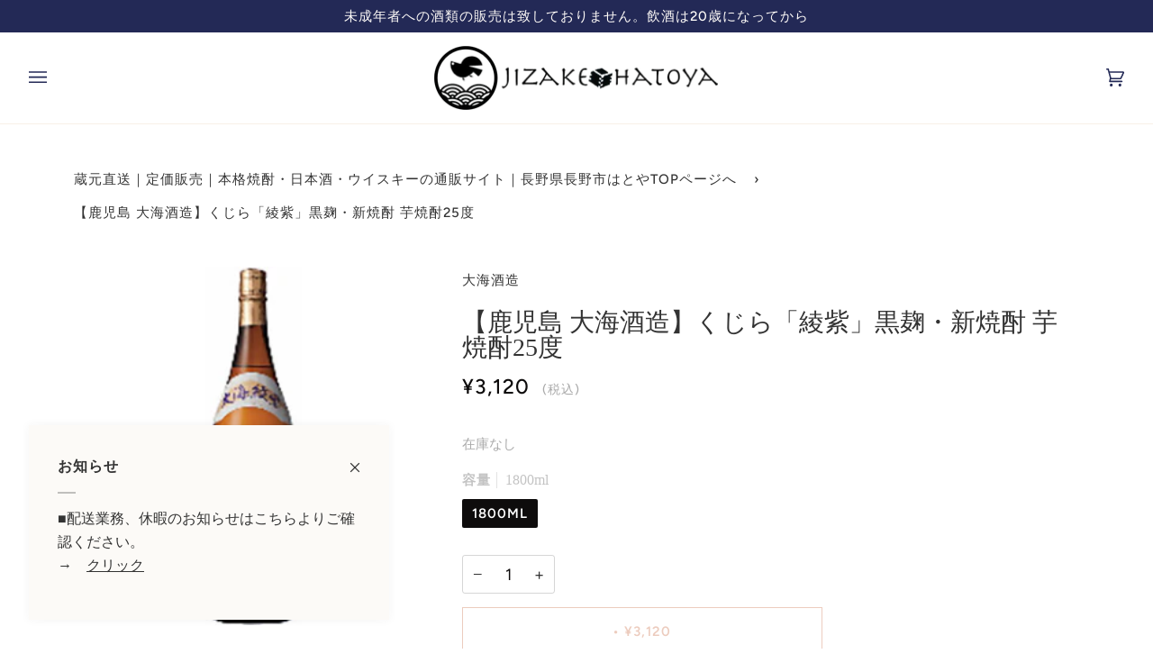

--- FILE ---
content_type: text/html; charset=utf-8
request_url: https://kikizake.com/products/1000-0281
body_size: 26306
content:
<!doctype html>
<html class="no-js" lang="ja"><head>

<meta name="google-site-verification" content="FXWMzr39IdLnSET2jXmvemx0z2jGTrltgiblrlVfvLg" />
  
  <meta charset="utf-8">
  <meta http-equiv="X-UA-Compatible" content="IE=edge,chrome=1">
  <meta name="viewport" content="width=device-width,initial-scale=1">
  <meta name="theme-color" content="#687158"><link rel="canonical" href="https://kikizake.com/products/1000-0281"><!-- Google Tag Manager -->
<script>(function(w,d,s,l,i){w[l]=w[l]||[];w[l].push({'gtm.start':
new Date().getTime(),event:'gtm.js'});var f=d.getElementsByTagName(s)[0],
j=d.createElement(s),dl=l!='dataLayer'?'&l='+l:'';j.async=true;j.src=
'https://www.googletagmanager.com/gtm.js?id='+i+dl;f.parentNode.insertBefore(j,f);
})(window,document,'script','dataLayer','GTM-MGGCBRQN');</script>
<!-- End Google Tag Manager -->

  
  <!-- ======================= Pipeline Theme V6.1.3 ========================= -->

  <link rel="preconnect" href="https://cdn.shopify.com" crossorigin>
  <link rel="preconnect" href="https://fonts.shopify.com" crossorigin>
  <link rel="preconnect" href="https://monorail-edge.shopifysvc.com" crossorigin>


  <link rel="preload" href="//kikizake.com/cdn/shop/t/6/assets/lazysizes.js?v=111431644619468174291643696564" as="script">
  <link rel="preload" href="//kikizake.com/cdn/shop/t/6/assets/vendor.js?v=159073106423563084681643696570" as="script">
  <link rel="preload" href="//kikizake.com/cdn/shop/t/6/assets/theme.js?v=136040619869227593341644613302" as="script">
  <link rel="preload" href="//kikizake.com/cdn/shop/t/6/assets/theme.css?v=105224803684397473801765269899" as="style">

  
<link rel="preload" as="image" 
      href="//kikizake.com/cdn/shop/products/000602_small.jpg?v=1647248074" 
      srcset=""
      sizes="(min-width: 768px), 50vw, 
             100vw">
  
<link rel="shortcut icon" href="//kikizake.com/cdn/shop/files/2_32x32.png?v=1649221495" type="image/png"><!-- Title and description ================================================ -->
  
  <title>
    

    【鹿児島 大海酒造】くじら「綾紫」黒麹・新焼酎 芋焼酎25度
&ndash; 蔵元直送の日本酒・焼酎販売　ハトヤ酒店

  </title><meta name="description" content="綾紫芋を使い、黒麹・常圧蒸留で造った新焼酎です。 綾紫芋独特の香りと、黒麹の個性とまろやかな旨味を味わえます。 ■蔵元：鹿児島　大海酒造 ■アルコール度数：25度">
  <!-- /snippets/social-meta-tags.liquid --><meta property="og:site_name" content="蔵元直送の日本酒・焼酎販売　ハトヤ酒店">
<meta property="og:url" content="https://kikizake.com/products/1000-0281">
<meta property="og:title" content="【鹿児島 大海酒造】くじら「綾紫」黒麹・新焼酎 芋焼酎25度">
<meta property="og:type" content="product">
<meta property="og:description" content="綾紫芋を使い、黒麹・常圧蒸留で造った新焼酎です。 綾紫芋独特の香りと、黒麹の個性とまろやかな旨味を味わえます。 ■蔵元：鹿児島　大海酒造 ■アルコール度数：25度"><meta property="og:price:amount" content="3,120">
  <meta property="og:price:currency" content="JPY">
      <meta property="og:image" content="http://kikizake.com/cdn/shop/products/000602.jpg?v=1647248074">
      <meta property="og:image:secure_url" content="https://kikizake.com/cdn/shop/products/000602.jpg?v=1647248074">
      <meta property="og:image:height" content="300">
      <meta property="og:image:width" content="120">
<meta property="twitter:image" content="http://kikizake.com/cdn/shop/products/000602_1200x1200.jpg?v=1647248074">

<meta name="twitter:site" content="@hatoya_sake">
<meta name="twitter:card" content="summary_large_image">
<meta name="twitter:title" content="【鹿児島 大海酒造】くじら「綾紫」黒麹・新焼酎 芋焼酎25度">
<meta name="twitter:description" content="綾紫芋を使い、黒麹・常圧蒸留で造った新焼酎です。 綾紫芋独特の香りと、黒麹の個性とまろやかな旨味を味わえます。 ■蔵元：鹿児島　大海酒造 ■アルコール度数：25度">
<!-- CSS ================================================================== -->
  
  <link href="//kikizake.com/cdn/shop/t/6/assets/font-settings.css?v=147595090871894987571765269732" rel="stylesheet" type="text/css" media="all" />

  
<style data-shopify>

:root {
/* ================ Product video ================ */

---color_video_bg: #f2f2f2;


/* ================ Color Variables ================ */

/* === Backgrounds ===*/
---color-bg: #ffffff;
---color-bg-accent: #fcfaf7;

/* === Text colors ===*/
---color-text-dark: #0e0c0c;
---color-text: #333333;
---color-text-light: #707070;

/* === Bright color ===*/
---color-primary: #d2815f;
---color-primary-hover: #c35121;
---color-primary-fade: rgba(210, 129, 95, 0.05);
---color-primary-fade-hover: rgba(210, 129, 95, 0.1);---color-primary-opposite: #ffffff;

/* === Secondary/link Color ===*/
---color-secondary: #687158;
---color-secondary-hover: #434f2d;
---color-secondary-fade: rgba(104, 113, 88, 0.05);
---color-secondary-fade-hover: rgba(104, 113, 88, 0.1);---color-secondary-opposite: #ffffff;

/* === Shades of grey ===*/
---color-a5:  rgba(51, 51, 51, 0.05);
---color-a10: rgba(51, 51, 51, 0.1);
---color-a20: rgba(51, 51, 51, 0.2);
---color-a35: rgba(51, 51, 51, 0.35);
---color-a50: rgba(51, 51, 51, 0.5);
---color-a80: rgba(51, 51, 51, 0.8);
---color-a90: rgba(51, 51, 51, 0.9);
---color-a95: rgba(51, 51, 51, 0.95);


/* ================ Inverted Color Variables ================ */

---inverse-bg: #333333;
---inverse-bg-accent: #191008;

/* === Text colors ===*/
---inverse-text-dark: #ffffff;
---inverse-text: #FFFFFF;
---inverse-text-light: #c2c2c2;

/* === Bright color ===*/
---inverse-primary: #ffe5da;
---inverse-primary-hover: #ffaf8e;
---inverse-primary-fade: rgba(255, 229, 218, 0.05);
---inverse-primary-fade-hover: rgba(255, 229, 218, 0.1);---inverse-primary-opposite: #000000;


/* === Second Color ===*/
---inverse-secondary: #dff3fd;
---inverse-secondary-hover: #91dbff;
---inverse-secondary-fade: rgba(223, 243, 253, 0.05);
---inverse-secondary-fade-hover: rgba(223, 243, 253, 0.1);---inverse-secondary-opposite: #000000;


/* === Shades of grey ===*/
---inverse-a5:  rgba(255, 255, 255, 0.05);
---inverse-a10: rgba(255, 255, 255, 0.1);
---inverse-a20: rgba(255, 255, 255, 0.2);
---inverse-a35: rgba(255, 255, 255, 0.3);
---inverse-a80: rgba(255, 255, 255, 0.8);
---inverse-a90: rgba(255, 255, 255, 0.9);
---inverse-a95: rgba(255, 255, 255, 0.95);


/* === Account Bar ===*/
---color-announcement-bg: #232956;
---color-announcement-text: #fffcf9;

/* === Nav and dropdown link background ===*/
---color-nav: #ffffff;
---color-nav-text: #232956;
---color-nav-border: #f8f0e7;
---color-nav-a10: rgba(35, 41, 86, 0.1);
---color-nav-a50: rgba(35, 41, 86, 0.5);

/* === Site Footer ===*/
---color-footer-bg: #f9f6f2;
---color-footer-text: #232956;
---color-footer-a5: rgba(35, 41, 86, 0.05);
---color-footer-a15: rgba(35, 41, 86, 0.15);
---color-footer-a90: rgba(35, 41, 86, 0.9);

/* === Products ===*/
---product-grid-aspect-ratio: 50.0%;

/* === Product badges ===*/
---color-badge: #ffffff;
---color-badge-text: #656565;

/* === disabled form colors ===*/
---color-disabled-bg: #ebebeb;
---color-disabled-text: #b8b8b8;

---inverse-disabled-bg: #474747;
---inverse-disabled-text: #7a7a7a;

/* === Button Radius === */
---button-radius: 0px;


/* ================ Typography ================ */

---font-stack-body: Figtree, sans-serif;
---font-style-body: normal;
---font-weight-body: 400;
---font-weight-body-bold: 500;
---font-adjust-body: 1.25;

---font-stack-heading: Halant, serif;
---font-style-heading: normal;
---font-weight-heading: 400;
---font-weight-heading-bold: 500;
---font-adjust-heading: 0.9;

  ---font-heading-space: initial;
  ---font-heading-caps: initial;


---font-stack-accent: Figtree, serif;
---font-style-accent: normal;
---font-weight-accent: 500;
---font-weight-accent-bold: 600;
---font-adjust-accent: 1.25;

---ico-select: url('//kikizake.com/cdn/shop/t/6/assets/ico-select.svg?v=50436149302966305751643696587');

---url-zoom: url('//kikizake.com/cdn/shop/t/6/assets/cursor-zoom.svg?v=27093804467454746331644976549');
---url-zoom-2x: url('//kikizake.com/cdn/shop/t/6/assets/cursor-zoom-2x.svg?v=50741160326478922511644976549');



}

</style>

  <link href="//kikizake.com/cdn/shop/t/6/assets/theme.css?v=105224803684397473801765269899" rel="stylesheet" type="text/css" media="all" />

  <script>
    document.documentElement.className = document.documentElement.className.replace('no-js', 'js');
    let root = '/';
    if (root[root.length - 1] !== '/') {
      root = `${root}/`;
    }
    var theme = {
      routes: {
        root_url: root,
        cart: '/cart',
        cart_add_url: '/cart/add',
        product_recommendations_url: '/recommendations/products'
      },
      assets: {
        photoswipe: '//kikizake.com/cdn/shop/t/6/assets/photoswipe.js?v=92904272307011895101643696565',
        smoothscroll: '//kikizake.com/cdn/shop/t/6/assets/smoothscroll.js?v=37906625415260927261643696566',
        swatches: '//kikizake.com/cdn/shop/t/6/assets/swatches.json?v=93619043093241983191643696567',
        noImage: '//kikizake.com/cdn/shopifycloud/storefront/assets/no-image-2048-a2addb12.gif',
        base: '//kikizake.com/cdn/shop/t/6/assets/'
      },
      strings: {
        swatchesKey: "色",     
        addToCart: "",
        estimateShipping: "送料の見積もり",
        noShippingAvailable: "この地域には発送できません",
        free: "無料",
        from: "から",
        preOrder: "",
        soldOut: "",
        sale: "",
        subscription: "",
        unavailable: "",
        unitPrice: "",
        unitPriceSeparator: "あたり",        
        stockout: "在庫はすべてカートの中です",
        products: "商品",
        pages: "ページ",
        collections: "カテゴリー",
        resultsFor: "検索結果",
        noResultsFor: "検索結果なし",
        articles: "記事"
      },
      settings: {
        badge_sale_type: "dollar",
        search_products: true,
        search_collections: true,
        search_pages: true,
        search_articles: true,
        animate_hover: true,
        animate_scroll: true
      },
      info: {
        name: 'pipeline'
      },
      moneyFormat: "¥{{amount_no_decimals}}",
      version: '6.1.3'
    }
    let windowInnerHeight = window.innerHeight;
    document.documentElement.style.setProperty('--full-screen', `${windowInnerHeight}px`);
    document.documentElement.style.setProperty('--three-quarters', `${windowInnerHeight * 0.75}px`);
    document.documentElement.style.setProperty('--two-thirds', `${windowInnerHeight * 0.66}px`);
    document.documentElement.style.setProperty('--one-half', `${windowInnerHeight * 0.5}px`);
    document.documentElement.style.setProperty('--one-third', `${windowInnerHeight * 0.33}px`);
    document.documentElement.style.setProperty('--one-fifth', `${windowInnerHeight * 0.2}px`);

    window.lazySizesConfig = window.lazySizesConfig || {};
    window.lazySizesConfig.loadHidden = false;
  </script><!-- Theme Javascript ============================================================== -->
  <script src="//kikizake.com/cdn/shop/t/6/assets/lazysizes.js?v=111431644619468174291643696564" async="async"></script>
  <script src="//kikizake.com/cdn/shop/t/6/assets/vendor.js?v=159073106423563084681643696570" defer="defer"></script>
  <script src="//kikizake.com/cdn/shop/t/6/assets/theme.js?v=136040619869227593341644613302" defer="defer"></script>

  <script>
    (function () {
      function onPageShowEvents() {
        if ('requestIdleCallback' in window) {
          requestIdleCallback(initCartEvent)
        } else {
          initCartEvent()
        }
        function initCartEvent(){
          document.documentElement.dispatchEvent(new CustomEvent('theme:cart:init', {
            bubbles: true
          }));
        }
      };
      window.onpageshow = onPageShowEvents;
    })();
  </script>

  <script type="text/javascript">
    if (window.MSInputMethodContext && document.documentMode) {
      var scripts = document.getElementsByTagName('script')[0];
      var polyfill = document.createElement("script");
      polyfill.defer = true;
      polyfill.src = "//kikizake.com/cdn/shop/t/6/assets/ie11.js?v=144489047535103983231643696564";

      scripts.parentNode.insertBefore(polyfill, scripts);
    }
  </script>

  <!-- Shopify app scripts =========================================================== -->
  <script>window.performance && window.performance.mark && window.performance.mark('shopify.content_for_header.start');</script><meta name="google-site-verification" content="FXWMzr39IdLnSET2jXmvemx0z2jGTrltgiblrlVfvLg">
<meta name="facebook-domain-verification" content="wc6ngetenyjv29o8wg9czhrbp65o6t">
<meta id="shopify-digital-wallet" name="shopify-digital-wallet" content="/60986294526/digital_wallets/dialog">
<meta name="shopify-checkout-api-token" content="9e22e147b5ba96d0758e5bb784ad0f39">
<link rel="alternate" type="application/json+oembed" href="https://kikizake.com/products/1000-0281.oembed">
<script async="async" src="/checkouts/internal/preloads.js?locale=ja-JP"></script>
<link rel="preconnect" href="https://shop.app" crossorigin="anonymous">
<script async="async" src="https://shop.app/checkouts/internal/preloads.js?locale=ja-JP&shop_id=60986294526" crossorigin="anonymous"></script>
<script id="apple-pay-shop-capabilities" type="application/json">{"shopId":60986294526,"countryCode":"JP","currencyCode":"JPY","merchantCapabilities":["supports3DS"],"merchantId":"gid:\/\/shopify\/Shop\/60986294526","merchantName":"蔵元直送の日本酒・焼酎販売　ハトヤ酒店","requiredBillingContactFields":["postalAddress","email","phone"],"requiredShippingContactFields":["postalAddress","email","phone"],"shippingType":"shipping","supportedNetworks":["visa","masterCard","amex","jcb","discover"],"total":{"type":"pending","label":"蔵元直送の日本酒・焼酎販売　ハトヤ酒店","amount":"1.00"},"shopifyPaymentsEnabled":true,"supportsSubscriptions":true}</script>
<script id="shopify-features" type="application/json">{"accessToken":"9e22e147b5ba96d0758e5bb784ad0f39","betas":["rich-media-storefront-analytics"],"domain":"kikizake.com","predictiveSearch":false,"shopId":60986294526,"locale":"ja"}</script>
<script>var Shopify = Shopify || {};
Shopify.shop = "kikizake.myshopify.com";
Shopify.locale = "ja";
Shopify.currency = {"active":"JPY","rate":"1.0"};
Shopify.country = "JP";
Shopify.theme = {"name":"Pipeline（ハトヤ）","id":130493186302,"schema_name":"Pipeline","schema_version":"6.1.3","theme_store_id":739,"role":"main"};
Shopify.theme.handle = "null";
Shopify.theme.style = {"id":null,"handle":null};
Shopify.cdnHost = "kikizake.com/cdn";
Shopify.routes = Shopify.routes || {};
Shopify.routes.root = "/";</script>
<script type="module">!function(o){(o.Shopify=o.Shopify||{}).modules=!0}(window);</script>
<script>!function(o){function n(){var o=[];function n(){o.push(Array.prototype.slice.apply(arguments))}return n.q=o,n}var t=o.Shopify=o.Shopify||{};t.loadFeatures=n(),t.autoloadFeatures=n()}(window);</script>
<script>
  window.ShopifyPay = window.ShopifyPay || {};
  window.ShopifyPay.apiHost = "shop.app\/pay";
  window.ShopifyPay.redirectState = null;
</script>
<script id="shop-js-analytics" type="application/json">{"pageType":"product"}</script>
<script defer="defer" async type="module" src="//kikizake.com/cdn/shopifycloud/shop-js/modules/v2/client.init-shop-cart-sync_CRO8OuKI.ja.esm.js"></script>
<script defer="defer" async type="module" src="//kikizake.com/cdn/shopifycloud/shop-js/modules/v2/chunk.common_A56sv42F.esm.js"></script>
<script type="module">
  await import("//kikizake.com/cdn/shopifycloud/shop-js/modules/v2/client.init-shop-cart-sync_CRO8OuKI.ja.esm.js");
await import("//kikizake.com/cdn/shopifycloud/shop-js/modules/v2/chunk.common_A56sv42F.esm.js");

  window.Shopify.SignInWithShop?.initShopCartSync?.({"fedCMEnabled":true,"windoidEnabled":true});

</script>
<script>
  window.Shopify = window.Shopify || {};
  if (!window.Shopify.featureAssets) window.Shopify.featureAssets = {};
  window.Shopify.featureAssets['shop-js'] = {"shop-cart-sync":["modules/v2/client.shop-cart-sync_Rbupk0-S.ja.esm.js","modules/v2/chunk.common_A56sv42F.esm.js"],"init-fed-cm":["modules/v2/client.init-fed-cm_Brlme73P.ja.esm.js","modules/v2/chunk.common_A56sv42F.esm.js"],"shop-button":["modules/v2/client.shop-button_CAOYMen2.ja.esm.js","modules/v2/chunk.common_A56sv42F.esm.js"],"shop-cash-offers":["modules/v2/client.shop-cash-offers_ivvZeP39.ja.esm.js","modules/v2/chunk.common_A56sv42F.esm.js","modules/v2/chunk.modal_ILhUGby7.esm.js"],"init-windoid":["modules/v2/client.init-windoid_BLzf7E_S.ja.esm.js","modules/v2/chunk.common_A56sv42F.esm.js"],"init-shop-email-lookup-coordinator":["modules/v2/client.init-shop-email-lookup-coordinator_Dz-pgYZI.ja.esm.js","modules/v2/chunk.common_A56sv42F.esm.js"],"shop-toast-manager":["modules/v2/client.shop-toast-manager_BRuj-JEc.ja.esm.js","modules/v2/chunk.common_A56sv42F.esm.js"],"shop-login-button":["modules/v2/client.shop-login-button_DgSCIKnN.ja.esm.js","modules/v2/chunk.common_A56sv42F.esm.js","modules/v2/chunk.modal_ILhUGby7.esm.js"],"avatar":["modules/v2/client.avatar_BTnouDA3.ja.esm.js"],"pay-button":["modules/v2/client.pay-button_CxybczQF.ja.esm.js","modules/v2/chunk.common_A56sv42F.esm.js"],"init-shop-cart-sync":["modules/v2/client.init-shop-cart-sync_CRO8OuKI.ja.esm.js","modules/v2/chunk.common_A56sv42F.esm.js"],"init-customer-accounts":["modules/v2/client.init-customer-accounts_B7JfRd7a.ja.esm.js","modules/v2/client.shop-login-button_DgSCIKnN.ja.esm.js","modules/v2/chunk.common_A56sv42F.esm.js","modules/v2/chunk.modal_ILhUGby7.esm.js"],"init-shop-for-new-customer-accounts":["modules/v2/client.init-shop-for-new-customer-accounts_DuVdZwgs.ja.esm.js","modules/v2/client.shop-login-button_DgSCIKnN.ja.esm.js","modules/v2/chunk.common_A56sv42F.esm.js","modules/v2/chunk.modal_ILhUGby7.esm.js"],"init-customer-accounts-sign-up":["modules/v2/client.init-customer-accounts-sign-up_Bo1CzG-w.ja.esm.js","modules/v2/client.shop-login-button_DgSCIKnN.ja.esm.js","modules/v2/chunk.common_A56sv42F.esm.js","modules/v2/chunk.modal_ILhUGby7.esm.js"],"checkout-modal":["modules/v2/client.checkout-modal_B2T2_lCJ.ja.esm.js","modules/v2/chunk.common_A56sv42F.esm.js","modules/v2/chunk.modal_ILhUGby7.esm.js"],"shop-follow-button":["modules/v2/client.shop-follow-button_Bkz4TQZn.ja.esm.js","modules/v2/chunk.common_A56sv42F.esm.js","modules/v2/chunk.modal_ILhUGby7.esm.js"],"lead-capture":["modules/v2/client.lead-capture_C6eAi-6_.ja.esm.js","modules/v2/chunk.common_A56sv42F.esm.js","modules/v2/chunk.modal_ILhUGby7.esm.js"],"shop-login":["modules/v2/client.shop-login_QcPsljo4.ja.esm.js","modules/v2/chunk.common_A56sv42F.esm.js","modules/v2/chunk.modal_ILhUGby7.esm.js"],"payment-terms":["modules/v2/client.payment-terms_Dt9LCeZF.ja.esm.js","modules/v2/chunk.common_A56sv42F.esm.js","modules/v2/chunk.modal_ILhUGby7.esm.js"]};
</script>
<script>(function() {
  var isLoaded = false;
  function asyncLoad() {
    if (isLoaded) return;
    isLoaded = true;
    var urls = ["https:\/\/instafeed.nfcube.com\/cdn\/120557fcb80182146e1ed1a1cd0f9b06.js?shop=kikizake.myshopify.com","https:\/\/av-northern-apps.com\/js\/agecheckerplus_mG35tH2eGxRu7PQW.js?shop=kikizake.myshopify.com"];
    for (var i = 0; i < urls.length; i++) {
      var s = document.createElement('script');
      s.type = 'text/javascript';
      s.async = true;
      s.src = urls[i];
      var x = document.getElementsByTagName('script')[0];
      x.parentNode.insertBefore(s, x);
    }
  };
  if(window.attachEvent) {
    window.attachEvent('onload', asyncLoad);
  } else {
    window.addEventListener('load', asyncLoad, false);
  }
})();</script>
<script id="__st">var __st={"a":60986294526,"offset":32400,"reqid":"19d5db9b-a434-4a11-864f-2a904f58be43-1768424568","pageurl":"kikizake.com\/products\/1000-0281","u":"48f526708989","p":"product","rtyp":"product","rid":7599667413246};</script>
<script>window.ShopifyPaypalV4VisibilityTracking = true;</script>
<script id="captcha-bootstrap">!function(){'use strict';const t='contact',e='account',n='new_comment',o=[[t,t],['blogs',n],['comments',n],[t,'customer']],c=[[e,'customer_login'],[e,'guest_login'],[e,'recover_customer_password'],[e,'create_customer']],r=t=>t.map((([t,e])=>`form[action*='/${t}']:not([data-nocaptcha='true']) input[name='form_type'][value='${e}']`)).join(','),a=t=>()=>t?[...document.querySelectorAll(t)].map((t=>t.form)):[];function s(){const t=[...o],e=r(t);return a(e)}const i='password',u='form_key',d=['recaptcha-v3-token','g-recaptcha-response','h-captcha-response',i],f=()=>{try{return window.sessionStorage}catch{return}},m='__shopify_v',_=t=>t.elements[u];function p(t,e,n=!1){try{const o=window.sessionStorage,c=JSON.parse(o.getItem(e)),{data:r}=function(t){const{data:e,action:n}=t;return t[m]||n?{data:e,action:n}:{data:t,action:n}}(c);for(const[e,n]of Object.entries(r))t.elements[e]&&(t.elements[e].value=n);n&&o.removeItem(e)}catch(o){console.error('form repopulation failed',{error:o})}}const l='form_type',E='cptcha';function T(t){t.dataset[E]=!0}const w=window,h=w.document,L='Shopify',v='ce_forms',y='captcha';let A=!1;((t,e)=>{const n=(g='f06e6c50-85a8-45c8-87d0-21a2b65856fe',I='https://cdn.shopify.com/shopifycloud/storefront-forms-hcaptcha/ce_storefront_forms_captcha_hcaptcha.v1.5.2.iife.js',D={infoText:'hCaptchaによる保護',privacyText:'プライバシー',termsText:'利用規約'},(t,e,n)=>{const o=w[L][v],c=o.bindForm;if(c)return c(t,g,e,D).then(n);var r;o.q.push([[t,g,e,D],n]),r=I,A||(h.body.append(Object.assign(h.createElement('script'),{id:'captcha-provider',async:!0,src:r})),A=!0)});var g,I,D;w[L]=w[L]||{},w[L][v]=w[L][v]||{},w[L][v].q=[],w[L][y]=w[L][y]||{},w[L][y].protect=function(t,e){n(t,void 0,e),T(t)},Object.freeze(w[L][y]),function(t,e,n,w,h,L){const[v,y,A,g]=function(t,e,n){const i=e?o:[],u=t?c:[],d=[...i,...u],f=r(d),m=r(i),_=r(d.filter((([t,e])=>n.includes(e))));return[a(f),a(m),a(_),s()]}(w,h,L),I=t=>{const e=t.target;return e instanceof HTMLFormElement?e:e&&e.form},D=t=>v().includes(t);t.addEventListener('submit',(t=>{const e=I(t);if(!e)return;const n=D(e)&&!e.dataset.hcaptchaBound&&!e.dataset.recaptchaBound,o=_(e),c=g().includes(e)&&(!o||!o.value);(n||c)&&t.preventDefault(),c&&!n&&(function(t){try{if(!f())return;!function(t){const e=f();if(!e)return;const n=_(t);if(!n)return;const o=n.value;o&&e.removeItem(o)}(t);const e=Array.from(Array(32),(()=>Math.random().toString(36)[2])).join('');!function(t,e){_(t)||t.append(Object.assign(document.createElement('input'),{type:'hidden',name:u})),t.elements[u].value=e}(t,e),function(t,e){const n=f();if(!n)return;const o=[...t.querySelectorAll(`input[type='${i}']`)].map((({name:t})=>t)),c=[...d,...o],r={};for(const[a,s]of new FormData(t).entries())c.includes(a)||(r[a]=s);n.setItem(e,JSON.stringify({[m]:1,action:t.action,data:r}))}(t,e)}catch(e){console.error('failed to persist form',e)}}(e),e.submit())}));const S=(t,e)=>{t&&!t.dataset[E]&&(n(t,e.some((e=>e===t))),T(t))};for(const o of['focusin','change'])t.addEventListener(o,(t=>{const e=I(t);D(e)&&S(e,y())}));const B=e.get('form_key'),M=e.get(l),P=B&&M;t.addEventListener('DOMContentLoaded',(()=>{const t=y();if(P)for(const e of t)e.elements[l].value===M&&p(e,B);[...new Set([...A(),...v().filter((t=>'true'===t.dataset.shopifyCaptcha))])].forEach((e=>S(e,t)))}))}(h,new URLSearchParams(w.location.search),n,t,e,['guest_login'])})(!0,!0)}();</script>
<script integrity="sha256-4kQ18oKyAcykRKYeNunJcIwy7WH5gtpwJnB7kiuLZ1E=" data-source-attribution="shopify.loadfeatures" defer="defer" src="//kikizake.com/cdn/shopifycloud/storefront/assets/storefront/load_feature-a0a9edcb.js" crossorigin="anonymous"></script>
<script crossorigin="anonymous" defer="defer" src="//kikizake.com/cdn/shopifycloud/storefront/assets/shopify_pay/storefront-65b4c6d7.js?v=20250812"></script>
<script data-source-attribution="shopify.dynamic_checkout.dynamic.init">var Shopify=Shopify||{};Shopify.PaymentButton=Shopify.PaymentButton||{isStorefrontPortableWallets:!0,init:function(){window.Shopify.PaymentButton.init=function(){};var t=document.createElement("script");t.src="https://kikizake.com/cdn/shopifycloud/portable-wallets/latest/portable-wallets.ja.js",t.type="module",document.head.appendChild(t)}};
</script>
<script data-source-attribution="shopify.dynamic_checkout.buyer_consent">
  function portableWalletsHideBuyerConsent(e){var t=document.getElementById("shopify-buyer-consent"),n=document.getElementById("shopify-subscription-policy-button");t&&n&&(t.classList.add("hidden"),t.setAttribute("aria-hidden","true"),n.removeEventListener("click",e))}function portableWalletsShowBuyerConsent(e){var t=document.getElementById("shopify-buyer-consent"),n=document.getElementById("shopify-subscription-policy-button");t&&n&&(t.classList.remove("hidden"),t.removeAttribute("aria-hidden"),n.addEventListener("click",e))}window.Shopify?.PaymentButton&&(window.Shopify.PaymentButton.hideBuyerConsent=portableWalletsHideBuyerConsent,window.Shopify.PaymentButton.showBuyerConsent=portableWalletsShowBuyerConsent);
</script>
<script data-source-attribution="shopify.dynamic_checkout.cart.bootstrap">document.addEventListener("DOMContentLoaded",(function(){function t(){return document.querySelector("shopify-accelerated-checkout-cart, shopify-accelerated-checkout")}if(t())Shopify.PaymentButton.init();else{new MutationObserver((function(e,n){t()&&(Shopify.PaymentButton.init(),n.disconnect())})).observe(document.body,{childList:!0,subtree:!0})}}));
</script>
<link id="shopify-accelerated-checkout-styles" rel="stylesheet" media="screen" href="https://kikizake.com/cdn/shopifycloud/portable-wallets/latest/accelerated-checkout-backwards-compat.css" crossorigin="anonymous">
<style id="shopify-accelerated-checkout-cart">
        #shopify-buyer-consent {
  margin-top: 1em;
  display: inline-block;
  width: 100%;
}

#shopify-buyer-consent.hidden {
  display: none;
}

#shopify-subscription-policy-button {
  background: none;
  border: none;
  padding: 0;
  text-decoration: underline;
  font-size: inherit;
  cursor: pointer;
}

#shopify-subscription-policy-button::before {
  box-shadow: none;
}

      </style>

<script>window.performance && window.performance.mark && window.performance.mark('shopify.content_for_header.end');</script>
  
  
 <!-- Link Swiper's CSS -->
    <link
      rel="stylesheet"
      href="https://unpkg.com/swiper/swiper-bundle.min.css"
    />
    <link href="https://use.fontawesome.com/releases/v5.6.1/css/all.css" rel="stylesheet" />

  
  
  <!-- カレンダー -->
  <link rel="stylesheet" href="//kikizake.com/cdn/shop/files/cal.css?v=7051945686807568496">

  
  
  
  
<link href="https://monorail-edge.shopifysvc.com" rel="dns-prefetch">
<script>(function(){if ("sendBeacon" in navigator && "performance" in window) {try {var session_token_from_headers = performance.getEntriesByType('navigation')[0].serverTiming.find(x => x.name == '_s').description;} catch {var session_token_from_headers = undefined;}var session_cookie_matches = document.cookie.match(/_shopify_s=([^;]*)/);var session_token_from_cookie = session_cookie_matches && session_cookie_matches.length === 2 ? session_cookie_matches[1] : "";var session_token = session_token_from_headers || session_token_from_cookie || "";function handle_abandonment_event(e) {var entries = performance.getEntries().filter(function(entry) {return /monorail-edge.shopifysvc.com/.test(entry.name);});if (!window.abandonment_tracked && entries.length === 0) {window.abandonment_tracked = true;var currentMs = Date.now();var navigation_start = performance.timing.navigationStart;var payload = {shop_id: 60986294526,url: window.location.href,navigation_start,duration: currentMs - navigation_start,session_token,page_type: "product"};window.navigator.sendBeacon("https://monorail-edge.shopifysvc.com/v1/produce", JSON.stringify({schema_id: "online_store_buyer_site_abandonment/1.1",payload: payload,metadata: {event_created_at_ms: currentMs,event_sent_at_ms: currentMs}}));}}window.addEventListener('pagehide', handle_abandonment_event);}}());</script>
<script id="web-pixels-manager-setup">(function e(e,d,r,n,o){if(void 0===o&&(o={}),!Boolean(null===(a=null===(i=window.Shopify)||void 0===i?void 0:i.analytics)||void 0===a?void 0:a.replayQueue)){var i,a;window.Shopify=window.Shopify||{};var t=window.Shopify;t.analytics=t.analytics||{};var s=t.analytics;s.replayQueue=[],s.publish=function(e,d,r){return s.replayQueue.push([e,d,r]),!0};try{self.performance.mark("wpm:start")}catch(e){}var l=function(){var e={modern:/Edge?\/(1{2}[4-9]|1[2-9]\d|[2-9]\d{2}|\d{4,})\.\d+(\.\d+|)|Firefox\/(1{2}[4-9]|1[2-9]\d|[2-9]\d{2}|\d{4,})\.\d+(\.\d+|)|Chrom(ium|e)\/(9{2}|\d{3,})\.\d+(\.\d+|)|(Maci|X1{2}).+ Version\/(15\.\d+|(1[6-9]|[2-9]\d|\d{3,})\.\d+)([,.]\d+|)( \(\w+\)|)( Mobile\/\w+|) Safari\/|Chrome.+OPR\/(9{2}|\d{3,})\.\d+\.\d+|(CPU[ +]OS|iPhone[ +]OS|CPU[ +]iPhone|CPU IPhone OS|CPU iPad OS)[ +]+(15[._]\d+|(1[6-9]|[2-9]\d|\d{3,})[._]\d+)([._]\d+|)|Android:?[ /-](13[3-9]|1[4-9]\d|[2-9]\d{2}|\d{4,})(\.\d+|)(\.\d+|)|Android.+Firefox\/(13[5-9]|1[4-9]\d|[2-9]\d{2}|\d{4,})\.\d+(\.\d+|)|Android.+Chrom(ium|e)\/(13[3-9]|1[4-9]\d|[2-9]\d{2}|\d{4,})\.\d+(\.\d+|)|SamsungBrowser\/([2-9]\d|\d{3,})\.\d+/,legacy:/Edge?\/(1[6-9]|[2-9]\d|\d{3,})\.\d+(\.\d+|)|Firefox\/(5[4-9]|[6-9]\d|\d{3,})\.\d+(\.\d+|)|Chrom(ium|e)\/(5[1-9]|[6-9]\d|\d{3,})\.\d+(\.\d+|)([\d.]+$|.*Safari\/(?![\d.]+ Edge\/[\d.]+$))|(Maci|X1{2}).+ Version\/(10\.\d+|(1[1-9]|[2-9]\d|\d{3,})\.\d+)([,.]\d+|)( \(\w+\)|)( Mobile\/\w+|) Safari\/|Chrome.+OPR\/(3[89]|[4-9]\d|\d{3,})\.\d+\.\d+|(CPU[ +]OS|iPhone[ +]OS|CPU[ +]iPhone|CPU IPhone OS|CPU iPad OS)[ +]+(10[._]\d+|(1[1-9]|[2-9]\d|\d{3,})[._]\d+)([._]\d+|)|Android:?[ /-](13[3-9]|1[4-9]\d|[2-9]\d{2}|\d{4,})(\.\d+|)(\.\d+|)|Mobile Safari.+OPR\/([89]\d|\d{3,})\.\d+\.\d+|Android.+Firefox\/(13[5-9]|1[4-9]\d|[2-9]\d{2}|\d{4,})\.\d+(\.\d+|)|Android.+Chrom(ium|e)\/(13[3-9]|1[4-9]\d|[2-9]\d{2}|\d{4,})\.\d+(\.\d+|)|Android.+(UC? ?Browser|UCWEB|U3)[ /]?(15\.([5-9]|\d{2,})|(1[6-9]|[2-9]\d|\d{3,})\.\d+)\.\d+|SamsungBrowser\/(5\.\d+|([6-9]|\d{2,})\.\d+)|Android.+MQ{2}Browser\/(14(\.(9|\d{2,})|)|(1[5-9]|[2-9]\d|\d{3,})(\.\d+|))(\.\d+|)|K[Aa][Ii]OS\/(3\.\d+|([4-9]|\d{2,})\.\d+)(\.\d+|)/},d=e.modern,r=e.legacy,n=navigator.userAgent;return n.match(d)?"modern":n.match(r)?"legacy":"unknown"}(),u="modern"===l?"modern":"legacy",c=(null!=n?n:{modern:"",legacy:""})[u],f=function(e){return[e.baseUrl,"/wpm","/b",e.hashVersion,"modern"===e.buildTarget?"m":"l",".js"].join("")}({baseUrl:d,hashVersion:r,buildTarget:u}),m=function(e){var d=e.version,r=e.bundleTarget,n=e.surface,o=e.pageUrl,i=e.monorailEndpoint;return{emit:function(e){var a=e.status,t=e.errorMsg,s=(new Date).getTime(),l=JSON.stringify({metadata:{event_sent_at_ms:s},events:[{schema_id:"web_pixels_manager_load/3.1",payload:{version:d,bundle_target:r,page_url:o,status:a,surface:n,error_msg:t},metadata:{event_created_at_ms:s}}]});if(!i)return console&&console.warn&&console.warn("[Web Pixels Manager] No Monorail endpoint provided, skipping logging."),!1;try{return self.navigator.sendBeacon.bind(self.navigator)(i,l)}catch(e){}var u=new XMLHttpRequest;try{return u.open("POST",i,!0),u.setRequestHeader("Content-Type","text/plain"),u.send(l),!0}catch(e){return console&&console.warn&&console.warn("[Web Pixels Manager] Got an unhandled error while logging to Monorail."),!1}}}}({version:r,bundleTarget:l,surface:e.surface,pageUrl:self.location.href,monorailEndpoint:e.monorailEndpoint});try{o.browserTarget=l,function(e){var d=e.src,r=e.async,n=void 0===r||r,o=e.onload,i=e.onerror,a=e.sri,t=e.scriptDataAttributes,s=void 0===t?{}:t,l=document.createElement("script"),u=document.querySelector("head"),c=document.querySelector("body");if(l.async=n,l.src=d,a&&(l.integrity=a,l.crossOrigin="anonymous"),s)for(var f in s)if(Object.prototype.hasOwnProperty.call(s,f))try{l.dataset[f]=s[f]}catch(e){}if(o&&l.addEventListener("load",o),i&&l.addEventListener("error",i),u)u.appendChild(l);else{if(!c)throw new Error("Did not find a head or body element to append the script");c.appendChild(l)}}({src:f,async:!0,onload:function(){if(!function(){var e,d;return Boolean(null===(d=null===(e=window.Shopify)||void 0===e?void 0:e.analytics)||void 0===d?void 0:d.initialized)}()){var d=window.webPixelsManager.init(e)||void 0;if(d){var r=window.Shopify.analytics;r.replayQueue.forEach((function(e){var r=e[0],n=e[1],o=e[2];d.publishCustomEvent(r,n,o)})),r.replayQueue=[],r.publish=d.publishCustomEvent,r.visitor=d.visitor,r.initialized=!0}}},onerror:function(){return m.emit({status:"failed",errorMsg:"".concat(f," has failed to load")})},sri:function(e){var d=/^sha384-[A-Za-z0-9+/=]+$/;return"string"==typeof e&&d.test(e)}(c)?c:"",scriptDataAttributes:o}),m.emit({status:"loading"})}catch(e){m.emit({status:"failed",errorMsg:(null==e?void 0:e.message)||"Unknown error"})}}})({shopId: 60986294526,storefrontBaseUrl: "https://kikizake.com",extensionsBaseUrl: "https://extensions.shopifycdn.com/cdn/shopifycloud/web-pixels-manager",monorailEndpoint: "https://monorail-edge.shopifysvc.com/unstable/produce_batch",surface: "storefront-renderer",enabledBetaFlags: ["2dca8a86","a0d5f9d2"],webPixelsConfigList: [{"id":"473104638","configuration":"{\"config\":\"{\\\"pixel_id\\\":\\\"G-5FVGME5S76\\\",\\\"target_country\\\":\\\"JP\\\",\\\"gtag_events\\\":[{\\\"type\\\":\\\"begin_checkout\\\",\\\"action_label\\\":\\\"G-5FVGME5S76\\\"},{\\\"type\\\":\\\"search\\\",\\\"action_label\\\":\\\"G-5FVGME5S76\\\"},{\\\"type\\\":\\\"view_item\\\",\\\"action_label\\\":[\\\"G-5FVGME5S76\\\",\\\"MC-Q3ZHL5SGEN\\\"]},{\\\"type\\\":\\\"purchase\\\",\\\"action_label\\\":[\\\"G-5FVGME5S76\\\",\\\"MC-Q3ZHL5SGEN\\\"]},{\\\"type\\\":\\\"page_view\\\",\\\"action_label\\\":[\\\"G-5FVGME5S76\\\",\\\"MC-Q3ZHL5SGEN\\\"]},{\\\"type\\\":\\\"add_payment_info\\\",\\\"action_label\\\":\\\"G-5FVGME5S76\\\"},{\\\"type\\\":\\\"add_to_cart\\\",\\\"action_label\\\":\\\"G-5FVGME5S76\\\"}],\\\"enable_monitoring_mode\\\":false}\"}","eventPayloadVersion":"v1","runtimeContext":"OPEN","scriptVersion":"b2a88bafab3e21179ed38636efcd8a93","type":"APP","apiClientId":1780363,"privacyPurposes":[],"dataSharingAdjustments":{"protectedCustomerApprovalScopes":["read_customer_address","read_customer_email","read_customer_name","read_customer_personal_data","read_customer_phone"]}},{"id":"281215230","configuration":"{\"tagID\":\"2613304250838\"}","eventPayloadVersion":"v1","runtimeContext":"STRICT","scriptVersion":"18031546ee651571ed29edbe71a3550b","type":"APP","apiClientId":3009811,"privacyPurposes":["ANALYTICS","MARKETING","SALE_OF_DATA"],"dataSharingAdjustments":{"protectedCustomerApprovalScopes":["read_customer_address","read_customer_email","read_customer_name","read_customer_personal_data","read_customer_phone"]}},{"id":"155615486","configuration":"{\"pixel_id\":\"1173474166874895\",\"pixel_type\":\"facebook_pixel\",\"metaapp_system_user_token\":\"-\"}","eventPayloadVersion":"v1","runtimeContext":"OPEN","scriptVersion":"ca16bc87fe92b6042fbaa3acc2fbdaa6","type":"APP","apiClientId":2329312,"privacyPurposes":["ANALYTICS","MARKETING","SALE_OF_DATA"],"dataSharingAdjustments":{"protectedCustomerApprovalScopes":["read_customer_address","read_customer_email","read_customer_name","read_customer_personal_data","read_customer_phone"]}},{"id":"shopify-app-pixel","configuration":"{}","eventPayloadVersion":"v1","runtimeContext":"STRICT","scriptVersion":"0450","apiClientId":"shopify-pixel","type":"APP","privacyPurposes":["ANALYTICS","MARKETING"]},{"id":"shopify-custom-pixel","eventPayloadVersion":"v1","runtimeContext":"LAX","scriptVersion":"0450","apiClientId":"shopify-pixel","type":"CUSTOM","privacyPurposes":["ANALYTICS","MARKETING"]}],isMerchantRequest: false,initData: {"shop":{"name":"蔵元直送の日本酒・焼酎販売　ハトヤ酒店","paymentSettings":{"currencyCode":"JPY"},"myshopifyDomain":"kikizake.myshopify.com","countryCode":"JP","storefrontUrl":"https:\/\/kikizake.com"},"customer":null,"cart":null,"checkout":null,"productVariants":[{"price":{"amount":3120.0,"currencyCode":"JPY"},"product":{"title":"【鹿児島 大海酒造】くじら「綾紫」黒麹・新焼酎 芋焼酎25度","vendor":"大海酒造","id":"7599667413246","untranslatedTitle":"【鹿児島 大海酒造】くじら「綾紫」黒麹・新焼酎 芋焼酎25度","url":"\/products\/1000-0281","type":"焼酎"},"id":"42557151281406","image":{"src":"\/\/kikizake.com\/cdn\/shop\/products\/000602.jpg?v=1647248074"},"sku":"1000-0281","title":"1800ml","untranslatedTitle":"1800ml"}],"purchasingCompany":null},},"https://kikizake.com/cdn","7cecd0b6w90c54c6cpe92089d5m57a67346",{"modern":"","legacy":""},{"shopId":"60986294526","storefrontBaseUrl":"https:\/\/kikizake.com","extensionBaseUrl":"https:\/\/extensions.shopifycdn.com\/cdn\/shopifycloud\/web-pixels-manager","surface":"storefront-renderer","enabledBetaFlags":"[\"2dca8a86\", \"a0d5f9d2\"]","isMerchantRequest":"false","hashVersion":"7cecd0b6w90c54c6cpe92089d5m57a67346","publish":"custom","events":"[[\"page_viewed\",{}],[\"product_viewed\",{\"productVariant\":{\"price\":{\"amount\":3120.0,\"currencyCode\":\"JPY\"},\"product\":{\"title\":\"【鹿児島 大海酒造】くじら「綾紫」黒麹・新焼酎 芋焼酎25度\",\"vendor\":\"大海酒造\",\"id\":\"7599667413246\",\"untranslatedTitle\":\"【鹿児島 大海酒造】くじら「綾紫」黒麹・新焼酎 芋焼酎25度\",\"url\":\"\/products\/1000-0281\",\"type\":\"焼酎\"},\"id\":\"42557151281406\",\"image\":{\"src\":\"\/\/kikizake.com\/cdn\/shop\/products\/000602.jpg?v=1647248074\"},\"sku\":\"1000-0281\",\"title\":\"1800ml\",\"untranslatedTitle\":\"1800ml\"}}]]"});</script><script>
  window.ShopifyAnalytics = window.ShopifyAnalytics || {};
  window.ShopifyAnalytics.meta = window.ShopifyAnalytics.meta || {};
  window.ShopifyAnalytics.meta.currency = 'JPY';
  var meta = {"product":{"id":7599667413246,"gid":"gid:\/\/shopify\/Product\/7599667413246","vendor":"大海酒造","type":"焼酎","handle":"1000-0281","variants":[{"id":42557151281406,"price":312000,"name":"【鹿児島 大海酒造】くじら「綾紫」黒麹・新焼酎 芋焼酎25度 - 1800ml","public_title":"1800ml","sku":"1000-0281"}],"remote":false},"page":{"pageType":"product","resourceType":"product","resourceId":7599667413246,"requestId":"19d5db9b-a434-4a11-864f-2a904f58be43-1768424568"}};
  for (var attr in meta) {
    window.ShopifyAnalytics.meta[attr] = meta[attr];
  }
</script>
<script class="analytics">
  (function () {
    var customDocumentWrite = function(content) {
      var jquery = null;

      if (window.jQuery) {
        jquery = window.jQuery;
      } else if (window.Checkout && window.Checkout.$) {
        jquery = window.Checkout.$;
      }

      if (jquery) {
        jquery('body').append(content);
      }
    };

    var hasLoggedConversion = function(token) {
      if (token) {
        return document.cookie.indexOf('loggedConversion=' + token) !== -1;
      }
      return false;
    }

    var setCookieIfConversion = function(token) {
      if (token) {
        var twoMonthsFromNow = new Date(Date.now());
        twoMonthsFromNow.setMonth(twoMonthsFromNow.getMonth() + 2);

        document.cookie = 'loggedConversion=' + token + '; expires=' + twoMonthsFromNow;
      }
    }

    var trekkie = window.ShopifyAnalytics.lib = window.trekkie = window.trekkie || [];
    if (trekkie.integrations) {
      return;
    }
    trekkie.methods = [
      'identify',
      'page',
      'ready',
      'track',
      'trackForm',
      'trackLink'
    ];
    trekkie.factory = function(method) {
      return function() {
        var args = Array.prototype.slice.call(arguments);
        args.unshift(method);
        trekkie.push(args);
        return trekkie;
      };
    };
    for (var i = 0; i < trekkie.methods.length; i++) {
      var key = trekkie.methods[i];
      trekkie[key] = trekkie.factory(key);
    }
    trekkie.load = function(config) {
      trekkie.config = config || {};
      trekkie.config.initialDocumentCookie = document.cookie;
      var first = document.getElementsByTagName('script')[0];
      var script = document.createElement('script');
      script.type = 'text/javascript';
      script.onerror = function(e) {
        var scriptFallback = document.createElement('script');
        scriptFallback.type = 'text/javascript';
        scriptFallback.onerror = function(error) {
                var Monorail = {
      produce: function produce(monorailDomain, schemaId, payload) {
        var currentMs = new Date().getTime();
        var event = {
          schema_id: schemaId,
          payload: payload,
          metadata: {
            event_created_at_ms: currentMs,
            event_sent_at_ms: currentMs
          }
        };
        return Monorail.sendRequest("https://" + monorailDomain + "/v1/produce", JSON.stringify(event));
      },
      sendRequest: function sendRequest(endpointUrl, payload) {
        // Try the sendBeacon API
        if (window && window.navigator && typeof window.navigator.sendBeacon === 'function' && typeof window.Blob === 'function' && !Monorail.isIos12()) {
          var blobData = new window.Blob([payload], {
            type: 'text/plain'
          });

          if (window.navigator.sendBeacon(endpointUrl, blobData)) {
            return true;
          } // sendBeacon was not successful

        } // XHR beacon

        var xhr = new XMLHttpRequest();

        try {
          xhr.open('POST', endpointUrl);
          xhr.setRequestHeader('Content-Type', 'text/plain');
          xhr.send(payload);
        } catch (e) {
          console.log(e);
        }

        return false;
      },
      isIos12: function isIos12() {
        return window.navigator.userAgent.lastIndexOf('iPhone; CPU iPhone OS 12_') !== -1 || window.navigator.userAgent.lastIndexOf('iPad; CPU OS 12_') !== -1;
      }
    };
    Monorail.produce('monorail-edge.shopifysvc.com',
      'trekkie_storefront_load_errors/1.1',
      {shop_id: 60986294526,
      theme_id: 130493186302,
      app_name: "storefront",
      context_url: window.location.href,
      source_url: "//kikizake.com/cdn/s/trekkie.storefront.55c6279c31a6628627b2ba1c5ff367020da294e2.min.js"});

        };
        scriptFallback.async = true;
        scriptFallback.src = '//kikizake.com/cdn/s/trekkie.storefront.55c6279c31a6628627b2ba1c5ff367020da294e2.min.js';
        first.parentNode.insertBefore(scriptFallback, first);
      };
      script.async = true;
      script.src = '//kikizake.com/cdn/s/trekkie.storefront.55c6279c31a6628627b2ba1c5ff367020da294e2.min.js';
      first.parentNode.insertBefore(script, first);
    };
    trekkie.load(
      {"Trekkie":{"appName":"storefront","development":false,"defaultAttributes":{"shopId":60986294526,"isMerchantRequest":null,"themeId":130493186302,"themeCityHash":"12990588739531281733","contentLanguage":"ja","currency":"JPY","eventMetadataId":"aa20dfb3-c994-4ec2-bb44-abe17ca77902"},"isServerSideCookieWritingEnabled":true,"monorailRegion":"shop_domain","enabledBetaFlags":["65f19447"]},"Session Attribution":{},"S2S":{"facebookCapiEnabled":false,"source":"trekkie-storefront-renderer","apiClientId":580111}}
    );

    var loaded = false;
    trekkie.ready(function() {
      if (loaded) return;
      loaded = true;

      window.ShopifyAnalytics.lib = window.trekkie;

      var originalDocumentWrite = document.write;
      document.write = customDocumentWrite;
      try { window.ShopifyAnalytics.merchantGoogleAnalytics.call(this); } catch(error) {};
      document.write = originalDocumentWrite;

      window.ShopifyAnalytics.lib.page(null,{"pageType":"product","resourceType":"product","resourceId":7599667413246,"requestId":"19d5db9b-a434-4a11-864f-2a904f58be43-1768424568","shopifyEmitted":true});

      var match = window.location.pathname.match(/checkouts\/(.+)\/(thank_you|post_purchase)/)
      var token = match? match[1]: undefined;
      if (!hasLoggedConversion(token)) {
        setCookieIfConversion(token);
        window.ShopifyAnalytics.lib.track("Viewed Product",{"currency":"JPY","variantId":42557151281406,"productId":7599667413246,"productGid":"gid:\/\/shopify\/Product\/7599667413246","name":"【鹿児島 大海酒造】くじら「綾紫」黒麹・新焼酎 芋焼酎25度 - 1800ml","price":"3120","sku":"1000-0281","brand":"大海酒造","variant":"1800ml","category":"焼酎","nonInteraction":true,"remote":false},undefined,undefined,{"shopifyEmitted":true});
      window.ShopifyAnalytics.lib.track("monorail:\/\/trekkie_storefront_viewed_product\/1.1",{"currency":"JPY","variantId":42557151281406,"productId":7599667413246,"productGid":"gid:\/\/shopify\/Product\/7599667413246","name":"【鹿児島 大海酒造】くじら「綾紫」黒麹・新焼酎 芋焼酎25度 - 1800ml","price":"3120","sku":"1000-0281","brand":"大海酒造","variant":"1800ml","category":"焼酎","nonInteraction":true,"remote":false,"referer":"https:\/\/kikizake.com\/products\/1000-0281"});
      }
    });


        var eventsListenerScript = document.createElement('script');
        eventsListenerScript.async = true;
        eventsListenerScript.src = "//kikizake.com/cdn/shopifycloud/storefront/assets/shop_events_listener-3da45d37.js";
        document.getElementsByTagName('head')[0].appendChild(eventsListenerScript);

})();</script>
<script
  defer
  src="https://kikizake.com/cdn/shopifycloud/perf-kit/shopify-perf-kit-3.0.3.min.js"
  data-application="storefront-renderer"
  data-shop-id="60986294526"
  data-render-region="gcp-us-central1"
  data-page-type="product"
  data-theme-instance-id="130493186302"
  data-theme-name="Pipeline"
  data-theme-version="6.1.3"
  data-monorail-region="shop_domain"
  data-resource-timing-sampling-rate="10"
  data-shs="true"
  data-shs-beacon="true"
  data-shs-export-with-fetch="true"
  data-shs-logs-sample-rate="1"
  data-shs-beacon-endpoint="https://kikizake.com/api/collect"
></script>
</head>

<body id="鹿児島-大海酒造-くじら-綾紫-黒麹-新焼酎-芋焼酎25度" class="template-product ">




        

    

    

    
            

        
            

        
            

        
            

        
            

        
            

        
    
    

    <div id="agp__root"></div>

    <script>
        window.agecheckerVsARddsz9 = {
            fields: {
                
                    
                        active: "QFw7fWSBpVZDmWX9U7",
                    
                
                    
                        disclaimer: "u9JiJvM4xP0vsEc1ZX2D",
                    
                
                    
                        fail_message: "申し訳ございません。\n20歳未満の方は入店できません。",
                    
                
                    
                        heading: "あなたは20歳以上ですか？",
                    
                
                    
                        message: "未成年者の飲酒は法律で禁止されております。\u003cbr\u003e\n未成年者へお酒は販売いたしません。",
                    
                
                    
                        min_age: 20,
                    
                
                    
                        type: "yesNo",
                    
                
                    
                        yes_no_fail_button_text: "いいえ",
                    
                
                    
                        yes_no_pass_button_text: "はい",
                    
                
            },
            images: {
                logo_image: '',
                modal_image: '',
                background_image: '',
                cm_logo_image: '',
                cm_modal_image: '',
                cm_background_image: '',
            },
            callbacks: {},
            cartUrl: '/cart',
            
                product: {"id":7599667413246,"title":"【鹿児島 大海酒造】くじら「綾紫」黒麹・新焼酎 芋焼酎25度","handle":"1000-0281","description":"\u003cp\u003e綾紫芋を使い、黒麹・常圧蒸留で造った新焼酎です。\u003cbr\u003e\n綾紫芋独特の香りと、黒麹の個性とまろやかな旨味を味わえます。\u003c\/p\u003e\n\u003cp\u003e■蔵元：鹿児島　大海酒造\u003c\/p\u003e\n\u003cp\u003e■アルコール度数：25度\u003c\/p\u003e","published_at":"2022-03-14T17:54:32+09:00","created_at":"2022-03-14T17:54:34+09:00","vendor":"大海酒造","type":"焼酎","tags":["all","鹿児島"],"price":312000,"price_min":312000,"price_max":312000,"available":false,"price_varies":false,"compare_at_price":null,"compare_at_price_min":0,"compare_at_price_max":0,"compare_at_price_varies":false,"variants":[{"id":42557151281406,"title":"1800ml","option1":"1800ml","option2":null,"option3":null,"sku":"1000-0281","requires_shipping":true,"taxable":true,"featured_image":null,"available":false,"name":"【鹿児島 大海酒造】くじら「綾紫」黒麹・新焼酎 芋焼酎25度 - 1800ml","public_title":"1800ml","options":["1800ml"],"price":312000,"weight":3000,"compare_at_price":null,"inventory_management":"shopify","barcode":null,"requires_selling_plan":false,"selling_plan_allocations":[]}],"images":["\/\/kikizake.com\/cdn\/shop\/products\/000602.jpg?v=1647248074"],"featured_image":"\/\/kikizake.com\/cdn\/shop\/products\/000602.jpg?v=1647248074","options":["容量"],"media":[{"alt":null,"id":29473317552382,"position":1,"preview_image":{"aspect_ratio":0.4,"height":300,"width":120,"src":"\/\/kikizake.com\/cdn\/shop\/products\/000602.jpg?v=1647248074"},"aspect_ratio":0.4,"height":300,"media_type":"image","src":"\/\/kikizake.com\/cdn\/shop\/products\/000602.jpg?v=1647248074","width":120}],"requires_selling_plan":false,"selling_plan_groups":[],"content":"\u003cp\u003e綾紫芋を使い、黒麹・常圧蒸留で造った新焼酎です。\u003cbr\u003e\n綾紫芋独特の香りと、黒麹の個性とまろやかな旨味を味わえます。\u003c\/p\u003e\n\u003cp\u003e■蔵元：鹿児島　大海酒造\u003c\/p\u003e\n\u003cp\u003e■アルコール度数：25度\u003c\/p\u003e"},
            
            
        };

        window.agecheckerVsARddsz9.removeNoPeekScreen = function() {
            var el = document.getElementById('agp__noPeekScreen');
            el && el.remove();
        };

        window.agecheckerVsARddsz9.getCookie = function(name) {
            var nameEQ = name + '=';
            var ca = document.cookie.split(';');
            for (let i = 0; i < ca.length; i++) {
                let c = ca[i];
                while (c.charAt(0) === ' ') c = c.substring(1, c.length);
                if (c.indexOf(nameEQ) === 0) return c.substring(nameEQ.length, c.length);
            }
            return null;
        };

        window.agecheckerVsARddsz9.getHistory = function() {
            if (window.agecheckerVsARddsz9.fields.session_type === 'session') {
                return sessionStorage.getItem('__age_checker-history');
            }
            return window.agecheckerVsARddsz9.getCookie('__age_checker-history');
        };

        window.agecheckerVsARddsz9.isUrlMatch = function(value) {
            var currentPath = window.location.pathname;
            var currentUrlParts = window.location.href.split('?');
            var currentQueryString = currentUrlParts[1] || null;

            var ruleUrlParts = value.split('?');
            var ruleQueryString = ruleUrlParts[1] || null;
            var el = document.createElement('a');
            el.href = value;
            var rulePath = el.pathname;

            var currentPathParts = currentPath.replace(/^\/|\/$/g, '').split('/');
            var rulePathParts = rulePath.replace(/^\/|\/$/g, '').split('/');

            if (currentPathParts.length !== rulePathParts.length) {
                return false;
            }

            for (var i = 0; i < currentPathParts.length; i++) {
                if (currentPathParts[i] !== rulePathParts[i] && rulePathParts[i] !== '*') {
                    return false;
                }
            }

            return !ruleQueryString || currentQueryString === ruleQueryString;
        };

        window.agecheckerVsARddsz9.checkPageRule = function(rule) {
            var templateData = window.agecheckerVsARddsz9.templateData;
            var check;
            switch (rule.type) {
                case 'template_type':
                    check = (
                        (rule.value === 'homepage' && templateData.full === 'index')
                        || (rule.value === templateData.name)
                    );
                    break;
                case 'template':
                    check = rule.value === templateData.full;
                    break;
                case 'product':
                    check = parseInt(rule.value, 10) === parseInt(templateData.productId, 10);
                    break;
                case 'page':
                    check = parseInt(rule.value, 10) === parseInt(templateData.pageId, 10);
                    break;
                case 'article':
                    check = parseInt(rule.value, 10) === parseInt(templateData.articleId, 10);
                    break;
                case 'collection':
                    check = (
                        (parseInt(rule.value, 10) === parseInt(templateData.collectionId, 10))
                        || (rule.value === templateData.collectionHandle)
                    );
                    break;
                case 'tag':
                    check = templateData.tags && templateData.tags.indexOf(rule.value) !== -1;
                    break;
                case 'url':
                    check = window.agecheckerVsARddsz9.isUrlMatch(rule.value);
                    break;
            }

            if (rule.logic === 'not_equal') {
                check = !check;
            }

            return check;
        };

        window.agecheckerVsARddsz9.matchesPageRules = function() {
            var groups = window.agecheckerVsARddsz9.fields.groups;
            var arr1 = Object.keys(groups).map((k1) => {
                return Object.keys(groups[k1]).map(k2 => groups[k1][k2]);
            });

            return arr1.some((arr2) => arr2.every((rule) => {
                return window.agecheckerVsARddsz9.checkPageRule(rule);
            }));
        };

        window.agechecker_developer_api = {
            on: function(eventName, callback) {
                if (!window.agecheckerVsARddsz9.callbacks[eventName]) {
                    window.agecheckerVsARddsz9.callbacks[eventName] = [];
                }
                window.agecheckerVsARddsz9.callbacks[eventName].push(callback);
            },
        };
    </script>

    

        <script>
            window.agecheckerVsARddsz9.isPageMatch = true;

            if (window.agecheckerVsARddsz9.getHistory() === 'pass') {
                window.agecheckerVsARddsz9.isPageMatch = false;
            } else {
                                
            }
        </script>

    

    <script>
        if (window.location.pathname === '/age-checker-preview') {
            window.agecheckerVsARddsz9.isPageMatch = true;
        }

        if (!window.agecheckerVsARddsz9.isPageMatch) {
            window.agecheckerVsARddsz9.removeNoPeekScreen();
        }
    </script>

    




<!-- Google Tag Manager (noscript) -->
<noscript><iframe src="https://www.googletagmanager.com/ns.html?id=GTM-MGGCBRQN"
height="0" width="0" style="display:none;visibility:hidden"></iframe></noscript>
<!-- End Google Tag Manager (noscript) -->

  
  <a class="in-page-link visually-hidden skip-link" href="#MainContent">コンテンツを飛ばす</a>

  <div id="shopify-section-announcement" class="shopify-section"><div class="announcement__wrapper"
      data-announcement-wrapper
      data-section-id="announcement"
      data-section-type="announcement">
      
      <div class="announcement__font font--3">
        <div class="announcement__bar-outer" data-bar style="--bg: var(---color-announcement-bg); --text: var(---color-announcement-text);"><div class="announcement__bar-holder" data-announcement-slider data-slider-speed="5000">
              <div data-slide="announce_text"
      data-slide-index="0"
      
class="announcement__bar"
 >
                  <div data-ticker-frame class="announcement__message">
                    <div data-ticker-scale class="ticker--unloaded announcement__scale">
                      <div data-ticker-text class="announcement__text">
                        <p>未成年者への酒類の販売は致しておりません。飲酒は20歳になってから</p>
                      </div>
                    </div>
                  </div>
                </div><div data-slide="abc3c775-6fb3-4de3-96d2-c78bb536d1e0"
      data-slide-index="1"
      
class="announcement__bar"
 >
                  <div data-ticker-frame class="announcement__message">
                    <div data-ticker-scale class="ticker--unloaded announcement__scale">
                      <div data-ticker-text class="announcement__text">
                        <p>蔵元直送の日本酒、焼酎販売「ハトヤ」のオンラインショップです</p>
                      </div>
                    </div>
                  </div>
                </div><div data-slide="fd2bd010-7e53-42c3-9c7d-8b5eb541a3f0"
      data-slide-index="2"
      
class="announcement__bar"
 >
                  <div data-ticker-frame class="announcement__message">
                    <div data-ticker-scale class="ticker--unloaded announcement__scale">
                      <div data-ticker-text class="announcement__text">
                        <h1 style="display:none;">ハトヤ酒店が販売する本格焼酎・日本酒地酒・国産ウイスキーはすべて蔵元直送品。
しかもプレミア価格ではなくすべて「定価販売」の通販サイトです。
</h1>
                      </div>
                    </div>
                  </div>
                </div>
            </div></div>
      </div>
    </div>
</div>
  <div id="shopify-section-header" class="shopify-section"><style> 
  :root { 
    ---color-nav-text-transparent: #ffffff; 
    --menu-height: calc(100px);
  } 
</style>













<div class="header__wrapper"
  data-header-wrapper
  style="--bar-opacity: 0; --bar-width: 0; --bar-left: 0;"
  data-header-transparent="false"
  data-underline-current="true"
  data-header-sticky="static"
  data-header-style="split"
  data-section-id="header"
  data-section-type="header">

  <header class="theme__header" role="banner" data-header-height>
    <div class="wrapper--full">
      <div class="header__mobile">
        
    <div class="header__mobile__left">
      <button class="header__mobile__button"      
        data-drawer-toggle="hamburger"
        aria-label="メニューを開く" 
        aria-haspopup="true" 
        aria-expanded="false" 
        aria-controls="header-menu">
        <svg aria-hidden="true" focusable="false" role="presentation" class="icon icon-nav" viewBox="0 0 25 25"><path d="M0 4.062h25v2H0zm0 7h25v2H0zm0 7h25v2H0z"/></svg>
      </button>
    </div>
    
<div class="header__logo header__logo--image">
    <a class="header__logo__link" 
        href="/"
        style="width: 315px;">
      
<img data-src="//kikizake.com/cdn/shop/files/logo202204202_{width}x.png?v=1650442081"
          class="lazyload logo__img logo__img--color"
          width="926"
          height="207"
          data-widths="[110, 160, 220, 320, 480, 540, 720, 900]"
          data-sizes="auto"
          data-aspectratio="4.473429951690822"
          alt="蔵元直送の日本酒・焼酎販売　ハトヤ酒店">
      
      

      
        <noscript>
          <img class="logo__img" style="opacity: 1;" src="//kikizake.com/cdn/shop/files/logo202204202_360x.png?v=1650442081" alt=""/>
        </noscript>
      
    </a>
  </div>

    <div class="header__mobile__right">
      <a class="header__mobile__button"
       data-drawer-toggle="drawer-cart"
        href="/cart">
        <svg aria-hidden="true" focusable="false" role="presentation" class="icon icon-cart" viewBox="0 0 25 25"><path d="M5.058 23a2 2 0 104.001-.001A2 2 0 005.058 23zm12.079 0c0 1.104.896 2 2 2s1.942-.896 1.942-2-.838-2-1.942-2-2 .896-2 2zM0 1a1 1 0 001 1h1.078l.894 3.341L5.058 13c0 .072.034.134.042.204l-1.018 4.58A.997.997 0 005.058 19h16.71a1 1 0 000-2H6.306l.458-2.061c.1.017.19.061.294.061h12.31c1.104 0 1.712-.218 2.244-1.5l3.248-6.964C25.423 4.75 24.186 4 23.079 4H5.058c-.157 0-.292.054-.438.088L3.844.772A1 1 0 002.87 0H1a1 1 0 00-1 1zm5.098 5H22.93l-3.192 6.798c-.038.086-.07.147-.094.19-.067.006-.113.012-.277.012H7.058v-.198l-.038-.195L5.098 6z"/></svg>
        <span class="visually-hidden">カート</span>
        
  <span class="header__cart__status">
    <span data-header-cart-price="0">
      ¥0
    </span>
    <span data-header-cart-count="0">
      (0)
    </span>
    
<span data-header-cart-full="false"></span>
  </span>

      </a>
    </div>

      </div>
      <div data-header-desktop class="header__desktop header__desktop--split"><div  data-takes-space class="header__desktop__bar__l">
              
<div class="header__logo header__logo--image">
    <a class="header__logo__link" 
        href="/"
        style="width: 315px;">
      
<img data-src="//kikizake.com/cdn/shop/files/logo202204202_{width}x.png?v=1650442081"
          class="lazyload logo__img logo__img--color"
          width="926"
          height="207"
          data-widths="[110, 160, 220, 320, 480, 540, 720, 900]"
          data-sizes="auto"
          data-aspectratio="4.473429951690822"
          alt="蔵元直送の日本酒・焼酎販売　ハトヤ酒店">
      
      

      
        <noscript>
          <img class="logo__img" style="opacity: 1;" src="//kikizake.com/cdn/shop/files/logo202204202_360x.png?v=1650442081" alt=""/>
        </noscript>
      
    </a>
  </div>

            </div>
            <div  data-takes-space class="header__desktop__bar__r">
              <div class="header__desktop__bar__inline">
                
  <nav class="header__menu">
    <div class="header__menu__inner" data-text-items-wrapper>
      
        

<div class="menu__item  child"
  data-main-menu-text-item
  >
  <a href="https://kikizake.com/collections/%E6%97%A5%E6%9C%AC%E9%85%92?filter.v.availability=1&filter.v.price.gte=&filter.v.price.lte=&filter.p.product_type=%E6%97%A5%E6%9C%AC%E9%85%92" data-top-link class="navlink navlink--toplevel">
    <span class="navtext">【日本酒】在庫あり</span>
  </a>
  
</div>

      
        

<div class="menu__item  child"
  data-main-menu-text-item
  >
  <a href="https://kikizake.com/collections/all?filter.p.product_type=%E3%82%A6%E3%82%A4%E3%82%B9%E3%82%AD%E3%83%BC&filter.v.availability=1" data-top-link class="navlink navlink--toplevel">
    <span class="navtext">【ウイスキー】在庫あり</span>
  </a>
  
</div>

      
        

<div class="menu__item  child"
  data-main-menu-text-item
  >
  <a href="https://kikizake.com/collections/all?filter.v.availability=1&filter.v.price.gte=&filter.v.price.lte=&filter.p.product_type=%E7%84%BC%E9%85%8E" data-top-link class="navlink navlink--toplevel">
    <span class="navtext">【焼酎】在庫あり</span>
  </a>
  
</div>

      
        

<div class="menu__item  child"
  data-main-menu-text-item
  >
  <a href="/" data-top-link class="navlink navlink--toplevel">
    <span class="navtext">ホーム</span>
  </a>
  
</div>

      
        

<div class="menu__item  parent"
  data-main-menu-text-item
   
    aria-haspopup="true" 
    aria-expanded="false"
    data-hover-disclosure-toggle="dropdown-62bddadb9b8db857b555fd3b980df1b1"
    aria-controls="dropdown-62bddadb9b8db857b555fd3b980df1b1"
  >
  <a href="/collections/all" data-top-link class="navlink navlink--toplevel">
    <span class="navtext">全商品一覧</span>
  </a>
  
    <div class="header__dropdown"
      data-hover-disclosure
      id="dropdown-62bddadb9b8db857b555fd3b980df1b1">
      <div class="header__dropdown__wrapper">
        <div class="header__dropdown__inner">
            
              <a href="/pages/kura_sake" data-stagger class="navlink navlink--child">
                <span class="navtext">日本酒銘柄一覧</span>
              </a>
            
              <a href="/pages/kura_syotyu" data-stagger class="navlink navlink--child">
                <span class="navtext">焼酎銘柄一覧</span>
              </a>
            
              <a href="/pages/name_kura_sake" data-stagger class="navlink navlink--child">
                <span class="navtext">蔵元から選ぶ～日本酒～</span>
              </a>
            
              <a href="/pages/name_kura_shouchu" data-stagger class="navlink navlink--child">
                <span class="navtext">蔵元から選ぶ～焼酎～</span>
              </a>
            
              <a href="/collections/%E6%97%A5%E6%9C%AC%E9%85%92" data-stagger class="navlink navlink--child">
                <span class="navtext">日本酒</span>
              </a>
            
              <a href="/collections/%E7%84%BC%E9%85%8E" data-stagger class="navlink navlink--child">
                <span class="navtext">焼酎</span>
              </a>
            
              <a href="/collections/%E3%83%AF%E3%82%A4%E3%83%B3" data-stagger class="navlink navlink--child">
                <span class="navtext">ワイン</span>
              </a>
            
              <a href="/collections/%E3%82%A6%E3%82%A4%E3%82%B9%E3%82%AD%E3%83%BC" data-stagger class="navlink navlink--child">
                <span class="navtext">ウイスキー</span>
              </a>
            
              <a href="/collections/%E6%A2%85%E9%85%92-%E3%83%AA%E3%82%AD%E3%83%A5%E3%83%BC%E3%83%AB-%E3%83%93%E3%83%BC%E3%83%AB%E3%81%AA%E3%81%A9" data-stagger class="navlink navlink--child">
                <span class="navtext">梅酒・リキュール・ビールなど</span>
              </a>
             </div>
      </div>
    </div>
  
</div>

      
        

<div class="menu__item  child"
  data-main-menu-text-item
  >
  <a href="/pages/information_delivery" data-top-link class="navlink navlink--toplevel">
    <span class="navtext">ご利用ガイド</span>
  </a>
  
</div>

      
        

<div class="menu__item  child"
  data-main-menu-text-item
  >
  <a href="/pages/information_shop" data-top-link class="navlink navlink--toplevel">
    <span class="navtext">当店について</span>
  </a>
  
</div>

      
        

<div class="menu__item  child"
  data-main-menu-text-item
  >
  <a href="/pages/contact" data-top-link class="navlink navlink--toplevel">
    <span class="navtext">お問い合わせ</span>
  </a>
  
</div>

      
      <div class="hover__bar"></div>
      <div class="hover__bg"></div>
    </div>
  </nav>

                
<div class="header__desktop__buttons header__desktop__buttons--icons" ><div class="header__desktop__button " >
        <a href="/account" class="navlink">
          
            <svg aria-hidden="true" focusable="false" role="presentation" class="icon icon-account" viewBox="0 0 16 16"><path d="M10.713 8.771c.31.112.53.191.743.27.555.204.985.372 1.367.539 1.229.535 1.993 1.055 2.418 1.885.464.937.722 1.958.758 2.997.03.84-.662 1.538-1.524 1.538H1.525c-.862 0-1.554-.697-1.524-1.538a7.36 7.36 0 01.767-3.016c.416-.811 1.18-1.33 2.41-1.866a25.25 25.25 0 011.366-.54l.972-.35a1.42 1.42 0 00-.006-.072c-.937-1.086-1.369-2.267-1.369-4.17C4.141 1.756 5.517 0 8.003 0c2.485 0 3.856 1.755 3.856 4.448 0 2.03-.492 3.237-1.563 4.386.169-.18.197-.253.207-.305a1.2 1.2 0 00-.019.16l.228.082zm-9.188 5.742h12.95a5.88 5.88 0 00-.608-2.402c-.428-.835-2.214-1.414-4.46-2.224-.608-.218-.509-1.765-.24-2.053.631-.677 1.166-1.471 1.166-3.386 0-1.934-.782-2.96-2.33-2.96-1.549 0-2.336 1.026-2.336 2.96 0 1.915.534 2.709 1.165 3.386.27.288.369 1.833-.238 2.053-2.245.81-4.033 1.389-4.462 2.224a5.88 5.88 0 00-.607 2.402z"/></svg>
            <span class="visually-hidden">マイアカウント</span>
          
        </a>
      </div>
    

    
      <div class="header__desktop__button " >
        <a href="/search" class="navlink" data-popdown-toggle="search-popdown">
          
            <svg aria-hidden="true" focusable="false" role="presentation" class="icon icon-search" viewBox="0 0 16 16"><path d="M16 14.864L14.863 16l-4.24-4.241a6.406 6.406 0 01-4.048 1.392 6.61 6.61 0 01-4.65-1.925A6.493 6.493 0 01.5 9.098 6.51 6.51 0 010 6.575a6.536 6.536 0 011.922-4.652A6.62 6.62 0 014.062.5 6.52 6.52 0 016.575 0 6.5 6.5 0 019.1.5c.8.332 1.51.806 2.129 1.423a6.454 6.454 0 011.436 2.13 6.54 6.54 0 01.498 2.522c0 1.503-.468 2.853-1.4 4.048L16 14.864zM3.053 10.091c.973.972 2.147 1.461 3.522 1.461 1.378 0 2.551-.489 3.525-1.461.968-.967 1.45-2.138 1.45-3.514 0-1.37-.482-2.545-1.45-3.524-.981-.968-2.154-1.45-3.525-1.45-1.376 0-2.547.483-3.513 1.45-.973.973-1.46 2.146-1.46 3.523 0 1.375.483 2.548 1.45 3.515z"/></svg>
            <span class="visually-hidden">検索</span>
          
        </a>
      </div>
    

    <div class="header__desktop__button " >
      <a href="/cart" 
        class="navlink navlink--cart" 
        data-drawer-toggle="drawer-cart">
        
          <svg aria-hidden="true" focusable="false" role="presentation" class="icon icon-cart" viewBox="0 0 25 25"><path d="M5.058 23a2 2 0 104.001-.001A2 2 0 005.058 23zm12.079 0c0 1.104.896 2 2 2s1.942-.896 1.942-2-.838-2-1.942-2-2 .896-2 2zM0 1a1 1 0 001 1h1.078l.894 3.341L5.058 13c0 .072.034.134.042.204l-1.018 4.58A.997.997 0 005.058 19h16.71a1 1 0 000-2H6.306l.458-2.061c.1.017.19.061.294.061h12.31c1.104 0 1.712-.218 2.244-1.5l3.248-6.964C25.423 4.75 24.186 4 23.079 4H5.058c-.157 0-.292.054-.438.088L3.844.772A1 1 0 002.87 0H1a1 1 0 00-1 1zm5.098 5H22.93l-3.192 6.798c-.038.086-.07.147-.094.19-.067.006-.113.012-.277.012H7.058v-.198l-.038-.195L5.098 6z"/></svg>
          <span class="visually-hidden">カート</span>
          
  <span class="header__cart__status">
    <span data-header-cart-price="0">
      ¥0
    </span>
    <span data-header-cart-count="0">
      (0)
    </span>
    
<span data-header-cart-full="false"></span>
  </span>

        
      </a>
    </div>

  </div>

              </div>
            </div></div>
    </div>
  </header>
  
  <nav class="drawer header__drawer display-none" 
    data-drawer="hamburger"
    aria-label="メインメニュー" 
    id="header-menu">
    <div class="drawer__content">
      <div class="drawer__top">


        <div class="drawer__top__left"><form method="post" action="/localization" id="localization-form-drawer" accept-charset="UTF-8" class="header__drawer__selects" enctype="multipart/form-data"><input type="hidden" name="form_type" value="localization" /><input type="hidden" name="utf8" value="✓" /><input type="hidden" name="_method" value="put" /><input type="hidden" name="return_to" value="/products/1000-0281" /></form><a class="drawer__account" href="/account">
              <svg aria-hidden="true" focusable="false" role="presentation" class="icon icon-account" viewBox="0 0 16 16"><path d="M10.713 8.771c.31.112.53.191.743.27.555.204.985.372 1.367.539 1.229.535 1.993 1.055 2.418 1.885.464.937.722 1.958.758 2.997.03.84-.662 1.538-1.524 1.538H1.525c-.862 0-1.554-.697-1.524-1.538a7.36 7.36 0 01.767-3.016c.416-.811 1.18-1.33 2.41-1.866a25.25 25.25 0 011.366-.54l.972-.35a1.42 1.42 0 00-.006-.072c-.937-1.086-1.369-2.267-1.369-4.17C4.141 1.756 5.517 0 8.003 0c2.485 0 3.856 1.755 3.856 4.448 0 2.03-.492 3.237-1.563 4.386.169-.18.197-.253.207-.305a1.2 1.2 0 00-.019.16l.228.082zm-9.188 5.742h12.95a5.88 5.88 0 00-.608-2.402c-.428-.835-2.214-1.414-4.46-2.224-.608-.218-.509-1.765-.24-2.053.631-.677 1.166-1.471 1.166-3.386 0-1.934-.782-2.96-2.33-2.96-1.549 0-2.336 1.026-2.336 2.96 0 1.915.534 2.709 1.165 3.386.27.288.369 1.833-.238 2.053-2.245.81-4.033 1.389-4.462 2.224a5.88 5.88 0 00-.607 2.402z"/></svg>
              <span class="visually-hidden">マイアカウント</span>
            </a></div>

        <button class="drawer__button drawer__close"
          data-drawer-toggle="hamburger"  
          aria-label="閉じる">
          <svg aria-hidden="true" focusable="false" role="presentation" class="icon icon-close" viewBox="0 0 15 15"><g fill-rule="evenodd"><path d="M2.06 1l12.02 12.021-1.06 1.061L1 2.062z"/><path d="M1 13.02L13.022 1l1.061 1.06-12.02 12.02z"/></g></svg>
        </button>
      </div>
      <div class="drawer__inner" data-drawer-scrolls>
        
          <div class="drawer__search" data-drawer-search>
            

<div data-search-popdown-wrap>
  <div id="search-drawer" class="search-drawer search__predictive" data-popdown-outer>
    <div class="item--loadbar" data-loading-indicator style="display: none;"></div>
    <div class="search__predictive__outer">
      <div class="wrapper">
        <div class="search__predictive__main">
          <form class="search__predictive__form"
              action="/search"
              method="get"
              role="search">
            <button class="search__predictive__form__button" type="submit">
              <span class="visually-hidden">検索</span>
              <svg aria-hidden="true" focusable="false" role="presentation" class="icon icon-search" viewBox="0 0 16 16"><path d="M16 14.864L14.863 16l-4.24-4.241a6.406 6.406 0 01-4.048 1.392 6.61 6.61 0 01-4.65-1.925A6.493 6.493 0 01.5 9.098 6.51 6.51 0 010 6.575a6.536 6.536 0 011.922-4.652A6.62 6.62 0 014.062.5 6.52 6.52 0 016.575 0 6.5 6.5 0 019.1.5c.8.332 1.51.806 2.129 1.423a6.454 6.454 0 011.436 2.13 6.54 6.54 0 01.498 2.522c0 1.503-.468 2.853-1.4 4.048L16 14.864zM3.053 10.091c.973.972 2.147 1.461 3.522 1.461 1.378 0 2.551-.489 3.525-1.461.968-.967 1.45-2.138 1.45-3.514 0-1.37-.482-2.545-1.45-3.524-.981-.968-2.154-1.45-3.525-1.45-1.376 0-2.547.483-3.513 1.45-.973.973-1.46 2.146-1.46 3.523 0 1.375.483 2.548 1.45 3.515z"/></svg>
            </button>
            <input type="search"
            data-predictive-search-input
            name="q" 
            value="" 
            placeholder="検索中" 
            aria-label="検索する">
          </form>
          <div class="search__predictive__close">
            <button class="search__predictive__close__inner" data-close-popdown aria-label="閉じる">
              <svg aria-hidden="true" focusable="false" role="presentation" class="icon icon-close-small" viewBox="0 0 15 15"><g fill-rule="evenodd"><path d="M2.237 1.073l12.021 12.021-1.414 1.414L.824 2.488z"/><path d="M.823 13.094l12.021-12.02 1.414 1.413-12.02 12.021z"/></g></svg>
            </button>
          </div>

          <div class="search__predictive__clear">
            <button class="search__predictive__close__inner" data-clear-input aria-label="閉じる">
              <svg aria-hidden="true" focusable="false" role="presentation" class="icon icon-close" viewBox="0 0 15 15"><g fill-rule="evenodd"><path d="M2.06 1l12.02 12.021-1.06 1.061L1 2.062z"/><path d="M1 13.02L13.022 1l1.061 1.06-12.02 12.02z"/></g></svg>
            </button>
          </div>
        </div>
      </div>
    </div>
    <div class="header__search__results" data-predictive-search-results>
      <div class="wrapper">
        <div class="search__results__empty" data-predictive-search-aria></div>
        <div class="search__results__outer">

          <div class="search__results__products">
            <div class="search__results__products__title" data-product-title-wrap></div>
            <div class="search__results__products__list" data-product-wrap>
              
            </div>
          </div>
          <div class="search__results__other">
            <div class="search__results__other__list" data-collection-wrap></div>
            <div class="search__results__other__list" data-article-wrap></div>
            <div class="search__results__other__list" data-page-wrap></div>
          </div>
        </div>
      </div>
    </div>
  </div>

  

  <script data-predictive-search-aria-template type="text/x-template">
    <div aria-live="polite">
      <p>
        
          {{@if(it.count)}}
            <span class="badge">{{ it.count }}</span>
          {{/if}}
          {{ it.title }} <em>{{ it.query }}</em>
        
      </p>
    </div>
  </script>

  <script data-predictive-search-title-template type="text/x-template">
    <div class="search__results__heading">
      
        <p>
          <span class="search__results__title">{{ it.title }}</span>
          <span class="badge">{{ it.count }}</span>
        </p>
      
    </div>
  </script>

  <script data-search-other-template type="text/x-template">
    
      {{@each(it) => object, index}}
        <div class="other__inline animates" style="animation-delay: {{ index | animationDelay }}ms;">
          <p class="other__inline__title">
            <a href="{{ object.url }}">{{ object.title | safe }}</a>
          </p>
        </div>
      {{/each}}
    
  </script>

  <script data-search-product-template type="text/x-template">
    
      {{@each(it) => object, index}}
        <a href="{{ object.url }}" class="product__inline animates" style="animation-delay: {{ index | animationDelay }}ms;">
          <div class="product__inline__image">
            <img class="img-aspect-ratio" width="{{object.featured_image.width}}" height="{{ object.featured_image.height }}" alt="{{ object.featured_image.alt }}" src="{{ object.thumb }}">
          </div>
          <div>
            <p class="product__inline__title">
              {{ object.title | safe }}
            </p>
            <p class="product__inline__price">
              <span class="price {{ object.classes }}">
                {{ object.price | safe }}
              </span>
              {{@if(object.sold_out)}}
                <br /><em>{{ object.sold_out_translation }}</em>
              {{/if}}
              {{@if(object.on_sale)}}
                <span class="compare-at">
                  {{ object.compare_at_price | safe }}
                </span>
              {{/if}}
            </p>
          </div>
        </a>
      {{/each}}
    
  </script>

</div>
          </div>
        
        <div class="drawer__menu" data-stagger-animation data-sliderule-pane="0">
          
            

<div class="sliderule__wrapper">
    <div class="sliderow" data-animates>
      
<a class="sliderow__title" href="https://kikizake.com/collections/%E6%97%A5%E6%9C%AC%E9%85%92?filter.v.availability=1&filter.v.price.gte=&filter.v.price.lte=&filter.p.product_type=%E6%97%A5%E6%9C%AC%E9%85%92">【日本酒】在庫あり</a>
    </div></div>
          
            

<div class="sliderule__wrapper">
    <div class="sliderow" data-animates>
      
<a class="sliderow__title" href="https://kikizake.com/collections/all?filter.p.product_type=%E3%82%A6%E3%82%A4%E3%82%B9%E3%82%AD%E3%83%BC&filter.v.availability=1">【ウイスキー】在庫あり</a>
    </div></div>
          
            

<div class="sliderule__wrapper">
    <div class="sliderow" data-animates>
      
<a class="sliderow__title" href="https://kikizake.com/collections/all?filter.v.availability=1&filter.v.price.gte=&filter.v.price.lte=&filter.p.product_type=%E7%84%BC%E9%85%8E">【焼酎】在庫あり</a>
    </div></div>
          
            

<div class="sliderule__wrapper">
    <div class="sliderow" data-animates>
      
<a class="sliderow__title" href="/">ホーム</a>
    </div></div>
          
            

<div class="sliderule__wrapper"><button class="sliderow"
      data-animates
      data-sliderule-open="sliderule-a773fdcc3ba8bcc08c29ec809a257d0e">
      <span class="sliderow__title">全商品一覧</span>
      <span class="sliderule__chevron--right">
        <svg aria-hidden="true" focusable="false" role="presentation" class="icon icon-arrow-medium-right" viewBox="0 0 9 15"><path fill-rule="evenodd" d="M6.875 7.066L.87 1.06 1.93 0l6.006 6.005L7.94 6 9 7.06l-.004.006.005.005-1.06 1.06-.006-.004-6.005 6.005-1.061-1.06 6.005-6.006z"/></svg>
        <span class="visually-hidden">メニューを開く</span>
      </span>
    </button>

    <div class="mobile__menu__dropdown sliderule__panel" 
      data-sliderule 
      id="sliderule-a773fdcc3ba8bcc08c29ec809a257d0e">

      <div class="sliderow" data-animates>
        <button class="drawer__button"
          data-sliderule-close="sliderule-a773fdcc3ba8bcc08c29ec809a257d0e">
          <span class="sliderule__chevron--left">
            <svg aria-hidden="true" focusable="false" role="presentation" class="icon icon-arrow-medium-left" viewBox="0 0 9 15"><path fill-rule="evenodd" d="M2.127 7.066L8.132 1.06 7.072 0 1.065 6.005 1.061 6 0 7.06l.004.006L0 7.07l1.06 1.06.006-.004 6.005 6.005 1.061-1.06-6.005-6.006z"/></svg>
            <span class="visually-hidden">メニューを閉じる</span>
          </span>
        </button>
        
<a class="sliderow__title" href="/collections/all">全商品一覧</a>
      </div>

      
        
        
        

<div class="sliderule__wrapper">
    <div class="sliderow" data-animates>
      
<a class="sliderow__title" href="/pages/kura_sake">日本酒銘柄一覧</a>
    </div></div>
      
        
        
        

<div class="sliderule__wrapper">
    <div class="sliderow" data-animates>
      
<a class="sliderow__title" href="/pages/kura_syotyu">焼酎銘柄一覧</a>
    </div></div>
      
        
        
        

<div class="sliderule__wrapper">
    <div class="sliderow" data-animates>
      
<a class="sliderow__title" href="/pages/name_kura_sake">蔵元から選ぶ～日本酒～</a>
    </div></div>
      
        
        
        

<div class="sliderule__wrapper">
    <div class="sliderow" data-animates>
      
<a class="sliderow__title" href="/pages/name_kura_shouchu">蔵元から選ぶ～焼酎～</a>
    </div></div>
      
        
        
        

<div class="sliderule__wrapper">
    <div class="sliderow" data-animates>
      
<a class="sliderow__title" href="/collections/%E6%97%A5%E6%9C%AC%E9%85%92">日本酒</a>
    </div></div>
      
        
        
        

<div class="sliderule__wrapper">
    <div class="sliderow" data-animates>
      
<a class="sliderow__title" href="/collections/%E7%84%BC%E9%85%8E">焼酎</a>
    </div></div>
      
        
        
        

<div class="sliderule__wrapper">
    <div class="sliderow" data-animates>
      
<a class="sliderow__title" href="/collections/%E3%83%AF%E3%82%A4%E3%83%B3">ワイン</a>
    </div></div>
      
        
        
        

<div class="sliderule__wrapper">
    <div class="sliderow" data-animates>
      
<a class="sliderow__title" href="/collections/%E3%82%A6%E3%82%A4%E3%82%B9%E3%82%AD%E3%83%BC">ウイスキー</a>
    </div></div>
      
        
        
        

<div class="sliderule__wrapper">
    <div class="sliderow" data-animates>
      
<a class="sliderow__title" href="/collections/%E6%A2%85%E9%85%92-%E3%83%AA%E3%82%AD%E3%83%A5%E3%83%BC%E3%83%AB-%E3%83%93%E3%83%BC%E3%83%AB%E3%81%AA%E3%81%A9">梅酒・リキュール・ビールなど</a>
    </div></div>
      
<div class="sliderule-grid blocks-0">
           
        </div></div></div>
          
            

<div class="sliderule__wrapper">
    <div class="sliderow" data-animates>
      
<a class="sliderow__title" href="/pages/information_delivery">ご利用ガイド</a>
    </div></div>
          
            

<div class="sliderule__wrapper">
    <div class="sliderow" data-animates>
      
<a class="sliderow__title" href="/pages/information_shop">当店について</a>
    </div></div>
          
            

<div class="sliderule__wrapper">
    <div class="sliderow" data-animates>
      
<a class="sliderow__title" href="/pages/contact">お問い合わせ</a>
    </div></div>
          
        </div>
      </div>
    </div>
    <span class="drawer__underlay" data-drawer-underlay>
      <span class="drawer__underlay__fill"></span>
      <span class="drawer__underlay__blur"></span>
    </span>
  </nav>

<div data-product-add-popdown-wrapper class="product-add-popdown"></div>
</div>

<div class="header__backfill"
  data-header-backfill
  style="height: var(--menu-height);"></div>


<script type="application/ld+json">
{
  "@context": "http://schema.org",
  "@type": "Organization",
  "name": "蔵元直送の日本酒・焼酎販売　ハトヤ酒店",
  
    
    "logo": "https:\/\/kikizake.com\/cdn\/shop\/files\/logo202204202_926x.png?v=1650442081",
  
  "sameAs": [
    "https:\/\/twitter.com\/hatoya_sake",
    "https:\/\/www.facebook.com\/Kikizake",
    "",
    "",
    "",
    "",
    "",
    "",
    ""
  ],
  "url": "https:\/\/kikizake.com"
}
</script>




</div>

  <main class="main-content" id="MainContent">
    <div id="shopify-section-template--15640000823550__main" class="shopify-section"><div class="product-section palette--light bg--neutral" 
  data-product-handle="1000-0281"
  data-section-id="template--15640000823550__main" 
  data-section-type="product"
  data-enable-video-looping="false" 
  data-thumbs-align="center" 
  data-enable-history-state="true"><div class="product-page">
  <div class="wrapper product__align-left">

    
      <nav class="breadcrumb" role="navigation" aria-label="breadcrumbs">
        <a href="/" title="トップページに戻る">蔵元直送｜定価販売｜本格焼酎・日本酒・ウイスキーの通販サイト｜長野県長野市はとやTOPページへ</a>
        
        <span aria-hidden="true">&rsaquo;</span>
        <span>【鹿児島 大海酒造】くじら「綾紫」黒麹・新焼酎 芋焼酎25度</span>
      </nav>
    

    <div class="grid product-single">
      <div class="grid__item product__media__wrapper medium-up--three-eighths">

        
          
            <div class="product__slides">
          
            
              


<div class="product__media"
  data-media-slide
  data-media-id="29473317552382"
  data-type="image"
  aria-label="【鹿児島 大海酒造】くじら「綾紫」黒麹・新焼酎 芋焼酎25度"
  >
  
      <div style="width:40.0%; margin: 0 auto;">
        <div class="lazy-image mobile-zoom-wrapper" style="padding-top:250.0%; background-image:  url('//kikizake.com/cdn/shop/products/000602_1x1.jpg?v=1647248074');">
          <img data-product-image class="srcset"
            data-image-id="29473317552382"
            alt="【鹿児島 大海酒造】くじら「綾紫」黒麹・新焼酎 芋焼酎25度"
            srcset=""
            sizes="(min-width: 768px), 50vw, 
                   100vw"
            src="//kikizake.com/cdn/shop/products/000602_1100x.jpg?v=1647248074"
            loading="lazy"
            width="1180"
            height="2950">

            
        </div>
      </div>
    
</div>

            
          </div>
        

        
        

        <noscript>
          
            <img src="//kikizake.com/cdn/shop/products/000602_900x.jpg?v=1647248074" alt="【鹿児島 大海酒造】くじら「綾紫」黒麹・新焼酎 芋焼酎25度">
          
        </noscript>
        </div>

      <div class="grid__item medium-up--five-eighths">
        
          
              


  <div class="product__subheading">
    <p><a href="/collections/vendors?q=%E5%A4%A7%E6%B5%B7%E9%85%92%E9%80%A0" class="border-bottom-link uppercase">大海酒造</a></p>
  </div>


<div class="product__headline" >

  <div class="product__title__wrapper">
    <h1 class="product__title">【鹿児島 大海酒造】くじら「綾紫」黒麹・新焼酎 芋焼酎25度</h1></div>

  <div class="product__price__wrap">
    <div class="product__price__main" data-price-wrapper>
      <span class="product__price">
        <span data-product-price >
          ¥3,120
        </span> &nbsp;<span class="include-tax" style="font-size:60%; color:#aaa;">(税込)</span></span>

      <span data-price-off class="product__price--off hide">
        <span data-price-off-type></span>
        <em>•</em>
        
        <span data-price-off-amount></span>
      </span>

      
      
    </div>
  </div>
</div>

            
        
          
              <div class="product__details">
                
<span style="font-size:85%; color:#aaa; display:block;"><span class="vari_title>"1800ml </span> 在庫なし</span>






<div class="product__form__outer " ><form method="post" action="/cart/add" id="product-form-template--15640000823550__main-7599667413246" accept-charset="UTF-8" class="shopify-product-form" enctype="multipart/form-data" data-product-form="" data-product-handle="1000-0281"><input type="hidden" name="form_type" value="product" /><input type="hidden" name="utf8" value="✓" />

     
    <input type="hidden" name="id" value="42557151281406">

     
    <div class="shop-pay-terms"></div>

    
      <div class="form__selectors">
        
<div class="selector-wrapper js" data-split-select-wrapper data-select-label="容量"  data-option-position="1">
              <fieldset class="radio__fieldset">
                <legend class="radio__legend">
                  <span class="radio__legend__label">容量</span>
                  <span data-option-value>1800ml </span></legend>


                
                  

                    <span class="radio__button">
                      <input
                        type="radio"
                        name="options[容量]"
                        value="1800ml" id="7599667413246-form-容量-1800ml"checked>
                      <label for="7599667413246-form-容量-1800ml">
                        <span>1800ml</span>
                      </label>
                    </span>
              </fieldset></div>
        
      </div>
    

    <noscript>
      <select name="id" class="no-js" data-product-select aria-label="容量">
        
          <option
            selected="selected"
            disabled="disabled"
            value="42557151281406">
              1800ml
          </option>
        
      </select>
    </noscript>
      <div class="quantity__wrapper" data-quantity-selector>
        <button class="quantity__button quantity__button--minus" data-decrease-quantity>&minus;</button>
        <input data-quantity-input
          aria-label="個数"
          class="quantity__input"
          type="number"
          min="1"
          size="4"
          pattern="[0-9]*"
          name="quantity"
          value="1"/>
        <button class="quantity__button quantity__button--plus" data-increase-quantity>+</button>
      </div>
    
<div class="product__submit" data-buttons-wrapper data-add-action-wrapper>

    
      <div data-add-action-errors class="add-action-errors"></div>

      
      
      



    
      <div class="product__submit__buttons">







        
        <button
          type="submit"
          name="add"
          class="btn--outline btn--full btn--primary uppercase btn--add-to-cart"
          data-add-to-cart

          
          disabled="disabled">
          <span class="btn-state-ready">
            <span data-add-to-cart-text>
              
            </span>
            <span>•</span>
            <span data-button-price>¥3,120</span>
          </span>

          <span class="btn-state-loading">
            <svg height="18" width="18" class="svg-loader">
              <circle r="7" cx="9" cy="9" />
              <circle stroke-dasharray="87.96459430051421 87.96459430051421" r="7" cx="9" cy="9" />
            </svg>
          </span>

          <span class="btn-state-complete">&nbsp;</span>

    
        </button>


  
      </div>



  
    </div>
  <input type="hidden" name="product-id" value="7599667413246" /><input type="hidden" name="section-id" value="template--15640000823550__main" /></form>





                
</div>

              </div>
            
        
           
              【鹿児島 大海酒造】くじら「綾紫」黒麹・新焼酎 芋焼酎25度
            
        
          
              <div class="product-description rte rte--column" >
                    <div class="product-description__holder product-description__holder--truncate" data-truncated-holder>
                      <div class="product-description__inner">
                        <div class="product-description__content" data-truncated-content="product-description__content--truncate">
                          <p>綾紫芋を使い、黒麹・常圧蒸留で造った新焼酎です。<br>
綾紫芋独特の香りと、黒麹の個性とまろやかな旨味を味わえます。</p>
<p>■蔵元：鹿児島　大海酒造</p>
<p>■アルコール度数：25度</p>
                        </div>
                      </div>
                      
                      <div class="product-description__actions">
                        <button type="button" class="p underline" data-truncated-button>もっと見る</button>
                      </div>
                    </div>
                  
                </div>
            
        
           
              
  

  

            
        
          
              <div >
                <!-- /snippets/social-sharing.liquid -->


<div class="share">
  
    <a class="share__link" target="_blank" rel="noopener" href="//www.facebook.com/sharer.php?u=https://kikizake.com/products/1000-0281">
      <svg aria-hidden="true" focusable="false" role="presentation" class="icon icon-facebook" viewBox="0 0 20 20"><path fill="#444" d="M18.05.811q.439 0 .744.305t.305.744v16.637q0 .439-.305.744t-.744.305h-4.732v-7.221h2.415l.342-2.854h-2.757v-1.83q0-.659.293-1t1.073-.342h1.488V3.762q-.976-.098-2.171-.098-1.634 0-2.635.964t-1 2.72V9.47H7.951v2.854h2.415v7.221H1.413q-.439 0-.744-.305t-.305-.744V1.859q0-.439.305-.744T1.413.81H18.05z"/></svg>
      <span class="share__text">共有</span>
    </a>
  
  
    <a class="share__link" target="_blank" rel="noopener" href="//twitter.com/share?text=%E3%80%90%E9%B9%BF%E5%85%90%E5%B3%B6%20%E5%A4%A7%E6%B5%B7%E9%85%92%E9%80%A0%E3%80%91%E3%81%8F%E3%81%98%E3%82%89%E3%80%8C%E7%B6%BE%E7%B4%AB%E3%80%8D%E9%BB%92%E9%BA%B9%E3%83%BB%E6%96%B0%E7%84%BC%E9%85%8E%20%E8%8A%8B%E7%84%BC%E9%85%8E25%E5%BA%A6&amp;url=https://kikizake.com/products/1000-0281">
      <svg aria-hidden="true" focusable="false" role="presentation" class="icon icon-twitter" viewBox="0 0 20 20"><path fill="#444" d="M19.551 4.208q-.815 1.202-1.956 2.038 0 .082.02.255t.02.255q0 1.589-.469 3.179t-1.426 3.036-2.272 2.567-3.158 1.793-3.963.672q-3.301 0-6.031-1.773.571.041.937.041 2.751 0 4.911-1.671-1.284-.02-2.292-.784T2.456 11.85q.346.082.754.082.55 0 1.039-.163-1.365-.285-2.262-1.365T1.09 7.918v-.041q.774.408 1.773.448-.795-.53-1.263-1.396t-.469-1.864q0-1.019.509-1.997 1.487 1.854 3.596 2.924T9.81 7.184q-.143-.509-.143-.897 0-1.63 1.161-2.781t2.832-1.151q.815 0 1.569.326t1.284.917q1.345-.265 2.506-.958-.428 1.386-1.732 2.18 1.243-.163 2.262-.611z"/></svg>
      <span class="share__text">ツイート</span>
    </a>
  
  
    <a class="share__link" target="_blank" rel="noopener" href="//pinterest.com/pin/create/button/?url=https://kikizake.com/products/1000-0281&amp;media=//kikizake.com/cdn/shop/products/000602_1024x1024.jpg?v=1647248074&amp;description=%E3%80%90%E9%B9%BF%E5%85%90%E5%B3%B6%20%E5%A4%A7%E6%B5%B7%E9%85%92%E9%80%A0%E3%80%91%E3%81%8F%E3%81%98%E3%82%89%E3%80%8C%E7%B6%BE%E7%B4%AB%E3%80%8D%E9%BB%92%E9%BA%B9%E3%83%BB%E6%96%B0%E7%84%BC%E9%85%8E%20%E8%8A%8B%E7%84%BC%E9%85%8E25%E5%BA%A6">
      <svg aria-hidden="true" focusable="false" role="presentation" class="icon icon-pinterest" viewBox="0 0 20 20"><path fill="#444" d="M9.958.811q1.903 0 3.635.744t2.988 2 2 2.988.744 3.635q0 2.537-1.256 4.696t-3.415 3.415-4.696 1.256q-1.39 0-2.659-.366.707-1.147.951-2.025l.659-2.561q.244.463.903.817t1.39.354q1.464 0 2.622-.842t1.793-2.305.634-3.293q0-2.171-1.671-3.769t-4.257-1.598q-1.586 0-2.903.537T5.298 5.897 4.066 7.775t-.427 2.037q0 1.268.476 2.22t1.427 1.342q.171.073.293.012t.171-.232q.171-.61.195-.756.098-.268-.122-.512-.634-.707-.634-1.83 0-1.854 1.281-3.183t3.354-1.329q1.83 0 2.854 1t1.025 2.61q0 1.342-.366 2.476t-1.049 1.817-1.561.683q-.732 0-1.195-.537t-.293-1.269q.098-.342.256-.878t.268-.915.207-.817.098-.732q0-.61-.317-1t-.927-.39q-.756 0-1.269.695t-.512 1.744q0 .39.061.756t.134.537l.073.171q-1 4.342-1.22 5.098-.195.927-.146 2.171-2.513-1.122-4.062-3.44T.59 10.177q0-3.879 2.744-6.623T9.957.81z"/></svg>
      <span class="share__text">ピン</span>
    </a>
  
</div>

              </div> 
            
        
           
              <p>■キーワード<br>（クリックで一覧を表示します）<br>

 ・<a href="/collections/taikai"> 大海酒造</a>

 ・<a href="/collections/%E7%84%BC%E9%85%8E"> 焼酎</a>

</p>
            
             

      </div>
    </div>
  </div>
</div>





<script data-product-json type="application/json">
  {"id":7599667413246,"title":"【鹿児島 大海酒造】くじら「綾紫」黒麹・新焼酎 芋焼酎25度","handle":"1000-0281","description":"\u003cp\u003e綾紫芋を使い、黒麹・常圧蒸留で造った新焼酎です。\u003cbr\u003e\n綾紫芋独特の香りと、黒麹の個性とまろやかな旨味を味わえます。\u003c\/p\u003e\n\u003cp\u003e■蔵元：鹿児島　大海酒造\u003c\/p\u003e\n\u003cp\u003e■アルコール度数：25度\u003c\/p\u003e","published_at":"2022-03-14T17:54:32+09:00","created_at":"2022-03-14T17:54:34+09:00","vendor":"大海酒造","type":"焼酎","tags":["all","鹿児島"],"price":312000,"price_min":312000,"price_max":312000,"available":false,"price_varies":false,"compare_at_price":null,"compare_at_price_min":0,"compare_at_price_max":0,"compare_at_price_varies":false,"variants":[{"id":42557151281406,"title":"1800ml","option1":"1800ml","option2":null,"option3":null,"sku":"1000-0281","requires_shipping":true,"taxable":true,"featured_image":null,"available":false,"name":"【鹿児島 大海酒造】くじら「綾紫」黒麹・新焼酎 芋焼酎25度 - 1800ml","public_title":"1800ml","options":["1800ml"],"price":312000,"weight":3000,"compare_at_price":null,"inventory_management":"shopify","barcode":null,"requires_selling_plan":false,"selling_plan_allocations":[]}],"images":["\/\/kikizake.com\/cdn\/shop\/products\/000602.jpg?v=1647248074"],"featured_image":"\/\/kikizake.com\/cdn\/shop\/products\/000602.jpg?v=1647248074","options":["容量"],"media":[{"alt":null,"id":29473317552382,"position":1,"preview_image":{"aspect_ratio":0.4,"height":300,"width":120,"src":"\/\/kikizake.com\/cdn\/shop\/products\/000602.jpg?v=1647248074"},"aspect_ratio":0.4,"height":300,"media_type":"image","src":"\/\/kikizake.com\/cdn\/shop\/products\/000602.jpg?v=1647248074","width":120}],"requires_selling_plan":false,"selling_plan_groups":[],"content":"\u003cp\u003e綾紫芋を使い、黒麹・常圧蒸留で造った新焼酎です。\u003cbr\u003e\n綾紫芋独特の香りと、黒麹の個性とまろやかな旨味を味わえます。\u003c\/p\u003e\n\u003cp\u003e■蔵元：鹿児島　大海酒造\u003c\/p\u003e\n\u003cp\u003e■アルコール度数：25度\u003c\/p\u003e"}
</script>

<script type="application/json" id="ModelJson-template--15640000823550__main">
  []
</script>

</div>
<script type="application/ld+json">
{
  "@context": "http://schema.org/",
  "@type": "Product",
  "name": "【鹿児島 大海酒造】くじら「綾紫」黒麹・新焼酎 芋焼酎25度",
  "url": "https:\/\/kikizake.com\/products\/1000-0281","image": [
      "https:\/\/kikizake.com\/cdn\/shop\/products\/000602_120x.jpg?v=1647248074"
    ],"description": "綾紫芋を使い、黒麹・常圧蒸留で造った新焼酎です。\n綾紫芋独特の香りと、黒麹の個性とまろやかな旨味を味わえます。\n■蔵元：鹿児島　大海酒造\n■アルコール度数：25度",
  "sku": "1000-0281",
  "category": "焼酎","brand": {
    "@type": "Organization",
    "name": "大海酒造"
  },
  "offers": [{
        "@type" : "Offer","sku": "1000-0281","availability" : "http://schema.org/OutOfStock",
        "price" : 3120.0,
        "priceCurrency" : "JPY",
        "priceValidUntil": "2026-01-16",
        "url" : "https:\/\/kikizake.com\/products\/1000-0281?variant=42557151281406"
      }
]
}
</script>


</div><div id="shopify-section-template--15640000823550__1645582258360895a6" class="shopify-section"><!-- /sections/section-hero.liquid --><div class="section--image fade-in-child js-overflow-container  text--white" 
  data-section-id="template--15640000823550__1645582258360895a6" 
  data-section-type="hero" 
  data-overlay-header>
  <div class="hero__content__wrapper align--middle-center">
    <div class="hero__content js-overflow-content">
        <p class="hero__kicker"
          data-aos="hero"
          data-aos-anchor="[data-section-id='template--15640000823550__1645582258360895a6']"
          data-aos-order="1">
          ご注文の前にご確認ください
        </p>
      
      
        <h1 class="hero__title h2"
          data-aos="hero"
          data-aos-anchor="[data-section-id='template--15640000823550__1645582258360895a6']"
          data-aos-order="2">
          ご利用ガイド
        </h1>
      
      
      
        <a class="btn--outline btn--white hero__btn btn--long uppercase" 
          href="/pages/information_delivery"
          data-aos="hero"
          data-aos-anchor="[data-section-id='template--15640000823550__1645582258360895a6']"
          data-aos-order="4">
          ご決済・お届けについて
        </a>
      
    </div>
  </div>

  <div class="image-overlay" style="--bg:#000000; opacity:0.15;"></div>

  

<div class="image__hero__frame fade-in-child use_screen_one_fifth "
  data-overflow-background
  
  data-parallax-wrapper>

  <div class="image__hero__pane">
    <div class="image__hero__scale"
    
        style="height: 66.650390625vw;"
        data-parallax-img
    >
      <div class="background-size-cover lazyload"
        data-bgset="
//kikizake.com/cdn/shop/files/just-a-drop-of-water_180x.jpg?v=1643698818 180w 120h,
    //kikizake.com/cdn/shop/files/just-a-drop-of-water_360x.jpg?v=1643698818 360w 240h,
    //kikizake.com/cdn/shop/files/just-a-drop-of-water_540x.jpg?v=1643698818 540w 360h,
    //kikizake.com/cdn/shop/files/just-a-drop-of-water_720x.jpg?v=1643698818 720w 480h,
    //kikizake.com/cdn/shop/files/just-a-drop-of-water_900x.jpg?v=1643698818 900w 600h,
    //kikizake.com/cdn/shop/files/just-a-drop-of-water_1080x.jpg?v=1643698818 1080w 720h,
    //kikizake.com/cdn/shop/files/just-a-drop-of-water_1296x.jpg?v=1643698818 1296w 864h,
    //kikizake.com/cdn/shop/files/just-a-drop-of-water_1512x.jpg?v=1643698818 1512w 1008h,
    //kikizake.com/cdn/shop/files/just-a-drop-of-water_1728x.jpg?v=1643698818 1728w 1152h,
    //kikizake.com/cdn/shop/files/just-a-drop-of-water_1950x.jpg?v=1643698818 1950w 1300h,
    //kikizake.com/cdn/shop/files/just-a-drop-of-water_2100x.jpg?v=1643698818 2100w 1400h,
    //kikizake.com/cdn/shop/files/just-a-drop-of-water_2260x.jpg?v=1643698818 2260w 1506h,
    //kikizake.com/cdn/shop/files/just-a-drop-of-water_2450x.jpg?v=1643698818 2450w 1633h,
    //kikizake.com/cdn/shop/files/just-a-drop-of-water_2700x.jpg?v=1643698818 2700w 1800h,
    //kikizake.com/cdn/shop/files/just-a-drop-of-water_3000x.jpg?v=1643698818 3000w 2000h,
    //kikizake.com/cdn/shop/files/just-a-drop-of-water_3350x.jpg?v=1643698818 3350w 2233h,
    //kikizake.com/cdn/shop/files/just-a-drop-of-water_3750x.jpg?v=1643698818 3750w 2499h,
    
    //kikizake.com/cdn/shop/files/just-a-drop-of-water.jpg?v=1643698818 4096w 2730h"
        style="background-position: center center;"
        role="img"
        aria-label=""></div>
    </div>
  </div>

  <noscript>
    <img src="//kikizake.com/cdn/shop/files/just-a-drop-of-water_720x.jpg?v=1643698818" alt="" class="responsive-wide-image"/>
  </noscript>
</div>
  

  

  
</div>


</div><div id="shopify-section-template--15640000823550__1647235772d3d49d54" class="shopify-section"><!-- /sections/section-hero.liquid --><div class="section--image fade-in-child js-overflow-container  text--white" 
  data-section-id="template--15640000823550__1647235772d3d49d54" 
  data-section-type="hero" 
  data-overlay-header>
  <div class="hero__content__wrapper align--middle-center">
    <div class="hero__content js-overflow-content">
      
        <h1 class="hero__title h2"
          data-aos="hero"
          data-aos-anchor="[data-section-id='template--15640000823550__1647235772d3d49d54']"
          data-aos-order="2">
          大切な方への贈り物
        </h1>
      
      
        <div class="hero__description h5--body"
          data-aos="hero"
          data-aos-anchor="[data-section-id='template--15640000823550__1647235772d3d49d54']"
          data-aos-order="3">
          <p>ギフト用化粧箱はこちらから</p>
        </div>
      
      
    </div>
  </div>

  <div class="image-overlay" style="--bg:#000000; opacity:0.15;"></div>

  
    <a class="link-over-image" href="/collections/gift" aria-label="大切な方への贈り物"></a>
  

<div class="image__hero__frame fade-in-child use_screen_one_fifth "
  data-overflow-background
  
  data-parallax-wrapper>

  <div class="image__hero__pane">
    <div class="image__hero__scale"
    
        style="height: 56.25vw;"
        data-parallax-img
    >
      <div class="background-size-cover lazyload"
        data-bgset="
//kikizake.com/cdn/shop/files/3590866_m_180x.jpg?v=1647236305 180w 101h,
    //kikizake.com/cdn/shop/files/3590866_m_360x.jpg?v=1647236305 360w 203h,
    //kikizake.com/cdn/shop/files/3590866_m_540x.jpg?v=1647236305 540w 304h,
    //kikizake.com/cdn/shop/files/3590866_m_720x.jpg?v=1647236305 720w 405h,
    //kikizake.com/cdn/shop/files/3590866_m_900x.jpg?v=1647236305 900w 506h,
    //kikizake.com/cdn/shop/files/3590866_m_1080x.jpg?v=1647236305 1080w 608h,
    //kikizake.com/cdn/shop/files/3590866_m_1296x.jpg?v=1647236305 1296w 729h,
    //kikizake.com/cdn/shop/files/3590866_m_1512x.jpg?v=1647236305 1512w 851h,
    //kikizake.com/cdn/shop/files/3590866_m_1728x.jpg?v=1647236305 1728w 972h,
    
    
    
    
    
    
    
    
    
    //kikizake.com/cdn/shop/files/3590866_m.jpg?v=1647236305 1920w 1080h"
        style="background-position: center center;"
        role="img"
        aria-label=""></div>
    </div>
  </div>

  <noscript>
    <img src="//kikizake.com/cdn/shop/files/3590866_m_720x.jpg?v=1647236305" alt="" class="responsive-wide-image"/>
  </noscript>
</div>
  

  

  
</div>


</div><div id="shopify-section-template--15640000823550__related" class="shopify-section"><!-- /sections/related.liquid -->
  <div class="section-related js palette--light bg--neutral" data-section-id="template--15640000823550__related" data-section-type="related">
    <div class="wrapper">
      <div class="collection-tabs"><h2 class="home__subtitle">関連商品</h2><div class="related__products" data-tabs-holder>
            <div class="tab__scroll" data-tabs-holder-scroll>
              <ul class="tabs tabs--center tabs--pill" data-scrollbar data-scrollbar-slider><li class="tab-link tab-link-0 current" data-tab="0" tabindex="0">
                    <span class="recent__title">
                      Related products</span>
                  </li><li class="tab-link tab-link-1 tab-link__recent hide" data-tab="1" tabindex="0" data-recent-link-tab>
                    <span class="recent__title">
                      Recently viewed</span>
                  </li></ul>
      
              <button type="button" class="tabs__arrow tabs__arrow--prev is-hidden" data-scrollbar-arrow-prev>
                <span class="visually-hidden">すべて見る</span>
              </button>
        
              <button type="button" class="tabs__arrow tabs__arrow--next is-hidden" data-scrollbar-arrow-next>
                <span class="visually-hidden">すべて見る</span>
              </button>
            </div>
      
            <div class="tab-content tab-content-0 current tabs__recommendation" data-tab-index="0">
              <div data-related-section data-limit="6" data-product-id="7599667413246"><!-- /snippets/products-recommendation.liquid --><div class="related__placeholder"></div></div>
            </div>
      
            <div class="tab-content tab-content-1 tabs__recently-viewed" data-tab-index="1" data-recently-viewed-tab><!-- /snippets/products-recently-viewed.liquid -->

<div class="recent__wrapper" id="RecentlyViewed-template--15640000823550__related" data-recent-wrapper data-limit="6" data-minimum="4">
  <div class="recent__content product-grid flickity-grid" id="recently-viewed-products-template--15640000823550__related" style="display:none" data-slider data-grid-large="4" data-recently-viewed-products>
  </div>
</div>
</div>
          </div></div>
    </div>
  </div>



</div><div id="shopify-section-template--15640000823550__bb9e49d3-6f16-435d-bb75-97aa23e16731" class="shopify-section"><!-- /sections/section-hero.liquid --><div class="section--image fade-in-child js-overflow-container  text--white" 
  data-section-id="template--15640000823550__bb9e49d3-6f16-435d-bb75-97aa23e16731" 
  data-section-type="hero" 
  data-overlay-header>
  <div class="hero__content__wrapper align--middle-center">
    <div class="hero__content js-overflow-content">
      
        <h1 class="hero__title h2"
          data-aos="hero"
          data-aos-anchor="[data-section-id='template--15640000823550__bb9e49d3-6f16-435d-bb75-97aa23e16731']"
          data-aos-order="2">
          利き酒師が薦めるこの逸品！
        </h1>
      
      
        <div class="hero__description h5--body"
          data-aos="hero"
          data-aos-anchor="[data-section-id='template--15640000823550__bb9e49d3-6f16-435d-bb75-97aa23e16731']"
          data-aos-order="3">
          <p>あの逸品が！？<br/>会員様限定！　<br/>情報満載のメルマガを定期配信中！</p>
        </div>
      
      
        <a class="btn btn--white hero__btn btn--long uppercase" 
          href="/account/register"
          data-aos="hero"
          data-aos-anchor="[data-section-id='template--15640000823550__bb9e49d3-6f16-435d-bb75-97aa23e16731']"
          data-aos-order="4">
          アカウント登録
        </a>
      
    </div>
  </div>

  <div class="image-overlay" style="--bg:#000000; opacity:1.0;"></div>

  

<div class="image__hero__frame fade-in-child use_screen_one_fifth "
  data-overflow-background
  
  data-parallax-wrapper>

  <div class="image__hero__pane">
    <div class="image__hero__scale"
    
        style="height: 100vw;"
        data-parallax-img
    >
      <div class="background-size-cover lazyload"
        data-bgset="
//kikizake.com/cdn/shop/t/6/assets/blank.svg?v=8055057579596076041643696558
"
        style="background-position: center center;"
        role="img"
        aria-label=""></div>
    </div>
  </div>

  <noscript>
    <img src="//kikizake.com/cdn/shopifycloud/storefront/assets/no-image-2048-a2addb12_720x.gif" alt="" class="responsive-wide-image"/>
  </noscript>
</div>
  

  

  
</div>


</div>
  </main>

  <div id="shopify-section-footer" class="shopify-section"><footer class="site-footer-wrapper"
  role="contentinfo"
  data-section-id="footer"
  data-section-type="footer">
  
  <div class="wrapper site-footer">
    <div class="grid grid--uniform" data-accordion-group>

      

      
        
            <div class="grid__item medium-up--one-quarter footer__block" >
              <p class="uppercase footer__title accordion-is-open"
                data-accordion-trigger="accordion-text-1"
                aria-controls="accordion-text-1"
                aria-haspopup="true" 
                aria-expanded="true">
                  地酒専門　ハトヤ酒店
                  <svg aria-hidden="true" focusable="false" role="presentation" class="icon icon-arrow-medium-right" viewBox="0 0 9 15"><path fill-rule="evenodd" d="M6.875 7.066L.87 1.06 1.93 0l6.006 6.005L7.94 6 9 7.06l-.004.006.005.005-1.06 1.06-.006-.004-6.005 6.005-1.061-1.06 6.005-6.006z"/></svg>
              </p>
              <div class="rte rte--column" data-accordion-body data-accordion-body-mobile id="accordion-text-1"><p>株式会社ハトヤ商会 <br/>免許番号：長野酒1-334<br/>〒381-0034 長野県長野市高田643-2<br/>TEL：026-226-3632<br/>FAX：026-226-3937<br/>営業時間：9:00〜19:00<br/>定休日 ：日曜日・祝祭日</p></div>
            </div>

          
      
        
            
            <div class="grid__item medium-up--one-quarter footer__block" >
              <p class="uppercase footer__title "
                data-accordion-trigger="accordion-linklist-2"
                aria-controls="accordion-linklist-2"
                aria-haspopup="true" 
                aria-expanded="true">
                  メインメニュー
                  <svg aria-hidden="true" focusable="false" role="presentation" class="icon icon-arrow-medium-right" viewBox="0 0 9 15"><path fill-rule="evenodd" d="M6.875 7.066L.87 1.06 1.93 0l6.006 6.005L7.94 6 9 7.06l-.004.006.005.005-1.06 1.06-.006-.004-6.005 6.005-1.061-1.06 6.005-6.006z"/></svg>
              </p>
              <ul class="footer-quicklinks" data-accordion-body data-accordion-body-mobile id="accordion-linklist-2">
                
                  <li><a href="https://kikizake.com/collections/%E6%97%A5%E6%9C%AC%E9%85%92?filter.v.availability=1&filter.v.price.gte=&filter.v.price.lte=&filter.p.product_type=%E6%97%A5%E6%9C%AC%E9%85%92">【日本酒】在庫あり</a></li>
                
                  <li><a href="https://kikizake.com/collections/all?filter.p.product_type=%E3%82%A6%E3%82%A4%E3%82%B9%E3%82%AD%E3%83%BC&filter.v.availability=1">【ウイスキー】在庫あり</a></li>
                
                  <li><a href="https://kikizake.com/collections/all?filter.v.availability=1&filter.v.price.gte=&filter.v.price.lte=&filter.p.product_type=%E7%84%BC%E9%85%8E">【焼酎】在庫あり</a></li>
                
                  <li><a href="/">ホーム</a></li>
                
                  <li><a href="/collections/all">全商品一覧</a></li>
                
                  <li><a href="/pages/information_delivery">ご利用ガイド</a></li>
                
                  <li><a href="/pages/information_shop">当店について</a></li>
                
                  <li><a href="/pages/contact">お問い合わせ</a></li>
                
              </ul>
            </div>

          
      
        
            
            <div class="grid__item medium-up--one-quarter footer__block" >
              <p class="uppercase footer__title "
                data-accordion-trigger="accordion-a1bb572d-a866-43df-8149-b6be7547b5a0-3"
                aria-controls="accordion-a1bb572d-a866-43df-8149-b6be7547b5a0-3"
                aria-haspopup="true" 
                aria-expanded="true">
                  メニュー
                  <svg aria-hidden="true" focusable="false" role="presentation" class="icon icon-arrow-medium-right" viewBox="0 0 9 15"><path fill-rule="evenodd" d="M6.875 7.066L.87 1.06 1.93 0l6.006 6.005L7.94 6 9 7.06l-.004.006.005.005-1.06 1.06-.006-.004-6.005 6.005-1.061-1.06 6.005-6.006z"/></svg>
              </p>
              <ul class="footer-quicklinks" data-accordion-body data-accordion-body-mobile id="accordion-a1bb572d-a866-43df-8149-b6be7547b5a0-3">
                
                  <li><a href="https://kikizake.com/account/register">会員登録のログイン・変更はこちら</a></li>
                
                  <li><a href="/search">検索</a></li>
                
                  <li><a href="/pages/question">よくある質問</a></li>
                
                  <li><a href="/pages/tokutei">特定商取引法に基づく表記</a></li>
                
                  <li><a href="/pages/privacy">プライバシーポリシー</a></li>
                
              </ul>
            </div>

          
      
        
            
            
              <div class="grid__item medium-up--one-quarter footer__block" >
                <p class="uppercase footer__title accordion-is-open"
                  data-accordion-trigger="accordion-88f6228f-978e-4d4b-a8ab-499699c42dd6-4"
                  aria-controls="accordion-88f6228f-978e-4d4b-a8ab-499699c42dd6-4"
                  aria-haspopup="true" 
                  aria-expanded="true">
                    カレンダー
                    <svg aria-hidden="true" focusable="false" role="presentation" class="icon icon-arrow-medium-right" viewBox="0 0 9 15"><path fill-rule="evenodd" d="M6.875 7.066L.87 1.06 1.93 0l6.006 6.005L7.94 6 9 7.06l-.004.006.005.005-1.06 1.06-.006-.004-6.005 6.005-1.061-1.06 6.005-6.006z"/></svg>
                </p>

                <div class="rte rte--column" data-accordion-body data-accordion-body-mobile id="accordion-88f6228f-978e-4d4b-a8ab-499699c42dd6-4"><div id="cal0" class="cal_wrapper">
			Calendar Loading
		</div>
	<script type="text/javascript" charset="UTF-8" src="https://cdn.shopify.com/s/files/1/0609/8629/4526/files/cal.js?v=1651126645"></script>


</div>
              </div>
            

          
      
    </div>

    <div class="grid footer-secondary-wrapper">
      <div class="footer-selects"><form method="post" action="/localization" id="localization-form-footer" accept-charset="UTF-8" class="popout--footer" enctype="multipart/form-data"><input type="hidden" name="form_type" value="localization" /><input type="hidden" name="utf8" value="✓" /><input type="hidden" name="_method" value="put" /><input type="hidden" name="return_to" value="/products/1000-0281" /></form></div>


      <ul class="footer-secondary inline-list">
          <li>&copy; <a href="/" title="">蔵元直送の日本酒・焼酎販売　ハトヤ酒店</a> 2026</li>
        


        <!-- Remove the following line to delete 'Powered by Shopify' from your footer -->
          <li data-powered-link> </li>
        <!-- Do not delete below this line -->


      </ul>

      

      

    </div>
  </div>
</footer>


</div>

  <div id="shopify-section-popups" class="shopify-section"><!-- /sections/popups.liquid --><div data-section-id="popups" data-section-type="popups"><div data-promo-text data-block-id="577fb54c-e78d-4599-bb0a-058157b45377"
        data-popup-delay="always"
        data-enable=""
        data-cookie-name="text-1-popups"
        
class="popup popup--left text--neutral palette--light bg--accent"
>
              <div class="popup__inner text--neutral" data-popup-inner><p class="popup__title">お知らせ</p><p>■<strong>配送業務、休暇のお知らせはこちらよりご確認ください。<br/>→　</strong><a href="https://kikizake.com/blogs/news/" target="_blank" title="https://kikizake.com/blogs/news/"><strong>クリック</strong></a><br/></p>
<button data-close-modal class="close" title="閉じる"><svg aria-hidden="true" focusable="false" role="presentation" class="icon icon-close" viewBox="0 0 15 15"><g fill-rule="evenodd"><path d="M2.06 1l12.02 12.021-1.06 1.061L1 2.062z"/><path d="M1 13.02L13.022 1l1.061 1.06-12.02 12.02z"/></g></svg></button>
              </div>
            </div></div></div>

  <div class="search--popdown">
    

<div data-search-popdown-wrap>
  <div id="search-popdown" class="search-popdown search__predictive" data-popdown-outer>
    <div class="item--loadbar" data-loading-indicator style="display: none;"></div>
    <div class="search__predictive__outer">
      <div class="wrapper">
        <div class="search__predictive__main">
          <form class="search__predictive__form"
              action="/search"
              method="get"
              role="search">
            <button class="search__predictive__form__button" type="submit">
              <span class="visually-hidden">検索</span>
              <svg aria-hidden="true" focusable="false" role="presentation" class="icon icon-search" viewBox="0 0 16 16"><path d="M16 14.864L14.863 16l-4.24-4.241a6.406 6.406 0 01-4.048 1.392 6.61 6.61 0 01-4.65-1.925A6.493 6.493 0 01.5 9.098 6.51 6.51 0 010 6.575a6.536 6.536 0 011.922-4.652A6.62 6.62 0 014.062.5 6.52 6.52 0 016.575 0 6.5 6.5 0 019.1.5c.8.332 1.51.806 2.129 1.423a6.454 6.454 0 011.436 2.13 6.54 6.54 0 01.498 2.522c0 1.503-.468 2.853-1.4 4.048L16 14.864zM3.053 10.091c.973.972 2.147 1.461 3.522 1.461 1.378 0 2.551-.489 3.525-1.461.968-.967 1.45-2.138 1.45-3.514 0-1.37-.482-2.545-1.45-3.524-.981-.968-2.154-1.45-3.525-1.45-1.376 0-2.547.483-3.513 1.45-.973.973-1.46 2.146-1.46 3.523 0 1.375.483 2.548 1.45 3.515z"/></svg>
            </button>
            <input type="search"
            data-predictive-search-input
            name="q" 
            value="" 
            placeholder="検索中" 
            aria-label="検索する">
          </form>
          <div class="search__predictive__close">
            <button class="search__predictive__close__inner" data-close-popdown aria-label="閉じる">
              <svg aria-hidden="true" focusable="false" role="presentation" class="icon icon-close-small" viewBox="0 0 15 15"><g fill-rule="evenodd"><path d="M2.237 1.073l12.021 12.021-1.414 1.414L.824 2.488z"/><path d="M.823 13.094l12.021-12.02 1.414 1.413-12.02 12.021z"/></g></svg>
            </button>
          </div>

          <div class="search__predictive__clear">
            <button class="search__predictive__close__inner" data-clear-input aria-label="閉じる">
              <svg aria-hidden="true" focusable="false" role="presentation" class="icon icon-close" viewBox="0 0 15 15"><g fill-rule="evenodd"><path d="M2.06 1l12.02 12.021-1.06 1.061L1 2.062z"/><path d="M1 13.02L13.022 1l1.061 1.06-12.02 12.02z"/></g></svg>
            </button>
          </div>
        </div>
      </div>
    </div>
    <div class="header__search__results" data-predictive-search-results>
      <div class="wrapper">
        <div class="search__results__empty" data-predictive-search-aria></div>
        <div class="search__results__outer">

          <div class="search__results__products">
            <div class="search__results__products__title" data-product-title-wrap></div>
            <div class="search__results__products__list" data-product-wrap>
              
            </div>
          </div>
          <div class="search__results__other">
            <div class="search__results__other__list" data-collection-wrap></div>
            <div class="search__results__other__list" data-article-wrap></div>
            <div class="search__results__other__list" data-page-wrap></div>
          </div>
        </div>
      </div>
    </div>
  </div>

    
    <span class="drawer__underlay" data-search-underlay></span>
  

  <script data-predictive-search-aria-template type="text/x-template">
    <div aria-live="polite">
      <p>
        
          {{@if(it.count)}}
            <span class="badge">{{ it.count }}</span>
          {{/if}}
          {{ it.title }} <em>{{ it.query }}</em>
        
      </p>
    </div>
  </script>

  <script data-predictive-search-title-template type="text/x-template">
    <div class="search__results__heading">
      
        <p>
          <span class="search__results__title">{{ it.title }}</span>
          <span class="badge">{{ it.count }}</span>
        </p>
      
    </div>
  </script>

  <script data-search-other-template type="text/x-template">
    
      {{@each(it) => object, index}}
        <div class="other__inline animates" style="animation-delay: {{ index | animationDelay }}ms;">
          <p class="other__inline__title">
            <a href="{{ object.url }}">{{ object.title | safe }}</a>
          </p>
        </div>
      {{/each}}
    
  </script>

  <script data-search-product-template type="text/x-template">
    
      {{@each(it) => object, index}}
        <a href="{{ object.url }}" class="product__inline animates" style="animation-delay: {{ index | animationDelay }}ms;">
          <div class="product__inline__image">
            <img class="img-aspect-ratio" width="{{object.featured_image.width}}" height="{{ object.featured_image.height }}" alt="{{ object.featured_image.alt }}" src="{{ object.thumb }}">
          </div>
          <div>
            <p class="product__inline__title">
              {{ object.title | safe }}
            </p>
            <p class="product__inline__price">
              <span class="price {{ object.classes }}">
                {{ object.price | safe }}
              </span>
              {{@if(object.sold_out)}}
                <br /><em>{{ object.sold_out_translation }}</em>
              {{/if}}
              {{@if(object.on_sale)}}
                <span class="compare-at">
                  {{ object.compare_at_price | safe }}
                </span>
              {{/if}}
            </p>
          </div>
        </a>
      {{/each}}
    
  </script>

</div>
  </div>


  

  <div data-modal-container></div><!-- Paste popup code or third party scripts below this comment line ============== -->


  <!-- And above this comment line ================================================== -->

  <!-- googleフォント　-->
 <link rel="preconnect" href="https://fonts.googleapis.com">
<link rel="preconnect" href="https://fonts.gstatic.com" crossorigin>
<link href="https://fonts.googleapis.com/css2?family=Zen+Old+Mincho&display=swap" rel="stylesheet">
  
  <!-- dateピッカー -->
  <script src="//ajax.googleapis.com/ajax/libs/jquery/2.2.3/jquery.min.js" type="text/javascript"></script>
  
<style> h2 {background-color: #eee; padding: 5px;} h3 {border-bottom: 2px dotted #ccc;} </style>
</body>
</html>
